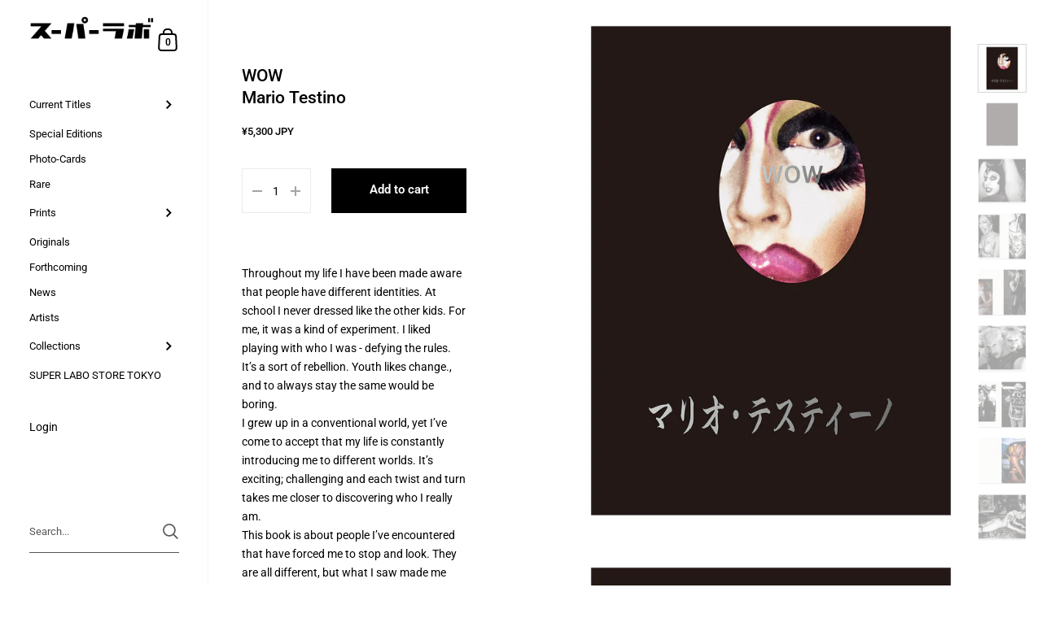

--- FILE ---
content_type: text/html; charset=utf-8
request_url: https://superlabo.com/products/wow-mariotestino
body_size: 24698
content:
<!doctype html>
<html class="no-js" lang="en">
<head>

	<meta charset="utf-8">
  <meta http-equiv="X-UA-Compatible" content="IE=edge,chrome=1">
  <meta name="viewport" content="width=device-width, initial-scale=1.0, height=device-height, minimum-scale=1.0, maximum-scale=1.0">

	
		<link rel="shortcut icon" href="//superlabo.com/cdn/shop/files/splb_favi_32x32.gif?v=1635241336" type="image/png" />
	
<title>WOW Mario Testino &ndash; SUPER LABO
</title>

	
		<meta name="description" content="Throughout my life I have been made aware that people have different identities. At school I never dressed like the other kids. For me, it was a kind of experiment. I liked playing with who I was - defying the rules. It’s a sort of rebellion. Youth likes change., and to always stay the same would be boring.I grew up in">
	

	



  <meta property="og:type" content="product">
  <meta property="og:title" content="WOWMario Testino">

  
    <meta property="og:image" content="http://superlabo.com/cdn/shop/products/WOW_Cover1_web_047cda65-c4cd-4f9d-a281-21d72c1bde38_1024x.jpg?v=1626847342">
    <meta property="og:image:secure_url" content="https://superlabo.com/cdn/shop/products/WOW_Cover1_web_047cda65-c4cd-4f9d-a281-21d72c1bde38_1024x.jpg?v=1626847342">
    <meta property="og:image:width" content="1024">
    <meta property="og:image:height" content="1024">
  
    <meta property="og:image" content="http://superlabo.com/cdn/shop/products/WOW_Cover2_web_1024x.jpg?v=1626847342">
    <meta property="og:image:secure_url" content="https://superlabo.com/cdn/shop/products/WOW_Cover2_web_1024x.jpg?v=1626847342">
    <meta property="og:image:width" content="1024">
    <meta property="og:image:height" content="1024">
  
    <meta property="og:image" content="http://superlabo.com/cdn/shop/products/WOW_1_web_1024x.jpg?v=1626847342">
    <meta property="og:image:secure_url" content="https://superlabo.com/cdn/shop/products/WOW_1_web_1024x.jpg?v=1626847342">
    <meta property="og:image:width" content="1024">
    <meta property="og:image:height" content="1024">
  

  <meta property="product:price:amount" content="5,300">
  <meta property="product:price:currency" content="JPY">
  <meta property="product:availability" content="in stock">




  <meta property="og:description" content="Throughout my life I have been made aware that people have different identities. At school I never dressed like the other kids. For me, it was a kind of experiment. I liked playing with who I was - defying the rules. It’s a sort of rebellion. Youth likes change., and to always stay the same would be boring.I grew up in">


<meta property="og:url" content="https://superlabo.com/products/wow-mariotestino">
<meta property="og:site_name" content="SUPER LABO">



<meta name="twitter:card" content="summary">


  <meta name="twitter:title" content="WOW&lt;br&gt;Mario Testino">
  <meta name="twitter:description" content="Throughout my life I have been made aware that people have different identities. At school I never dressed like the other kids. For me, it was a kind of experiment. I liked playing with who I was - defying the rules. It’s a sort of rebellion. Youth likes change., and to always stay the same would be boring.I grew up in a conventional world, yet I’ve come to accept that my life is constantly introducing me to different worlds. It’s exciting; challenging and each twist and turn takes me closer to discovering who I really am.This book is about people I’ve encountered that have forced me to stop and look. They are all different, but what I saw made me want to celebrate their unique individuality. Each photograph represents a door into a new world I was previously unaware of.I’d">
  <meta name="twitter:image" content="https://superlabo.com/cdn/shop/products/WOW_Cover1_web_047cda65-c4cd-4f9d-a281-21d72c1bde38_600x600_crop_center.jpg?v=1626847342">

  
  <script type="application/ld+json">
  {
    "@context": "http://schema.org",
    "@type": "Product",
    "offers": [{
          "@type": "Offer",
          "name": "Default Title",
          "availability":"https://schema.org/InStock",
          "price": 5300.0,
          "priceCurrency": "JPY",
          "priceValidUntil": "2026-01-26","url": "/products/wow-mariotestino/products/wow-mariotestino?variant=40296525824153"
        }
],
      "mpn": "978-4-908512-95-7",
      "productId": "978-4-908512-95-7",
    "brand": {
      "name": "SUPER LABO"
    },
    "name": "WOW\u003cbr\u003eMario Testino",
    "description": "\nThroughout my life I have been made aware that people have different identities. At school I never dressed like the other kids. For me, it was a kind of experiment. I liked playing with who I was - defying the rules. It’s a sort of rebellion. Youth likes change., and to always stay the same would be boring.I grew up in a conventional world, yet I’ve come to accept that my life is constantly introducing me to different worlds. It’s exciting; challenging and each twist and turn takes me closer to discovering who I really am.This book is about people I’ve encountered that have forced me to stop and look. They are all different, but what I saw made me want to celebrate their unique individuality. Each photograph represents a door into a new world I was previously unaware of.I’d like to thank everyone within these pages for their self-expression. There is no end to the variety of life, and it is that which keeps me taking photographs. Our imaginations have no limits. They can take us literally anywhere. And back again. Let’s keep imagining.\nw21.3 x h29.4 cm66 Pages53 Images(color)Soft cover(hand-sewn)Full color OffsetLimited edition of 1000Published in 2020ISBN 978-4-908512-95-7\n \nこれまでの人生で、私は人には多様なアイデンティティが備わっていることを学んできた。学校では、私は他の子どもたちと同じような服を着ることがなかった。私にとって、それは一種の実験だった。ルールに逆らい、“自分とは何者なのか”をめぐって遊ぶのが好きだった。一種の反逆である。若者は変化を好む。ずっと同じでいることは退屈だろう。私は伝統を重んずる環境で育ったが、それでも、人生が私を異なる世界と次々に出会わせてくれるのを受け入れるようになった。これはわくわくするし、やりがいがある。曲がり角をひとつ曲がるたび、ほんとうの自分の発見に向かって近づくのだ。本書は、私と出会い、私の足を止め、目を引いた人々を捉えた写真集である。彼らはきわめて多様だが、見れば彼らのユニークな個性を称賛したいと思わずにはいられなかった。一点一点の写真は、私がそれまで知らなかった新しい世界への扉そのものである。本書のページに収められたすべての人々の自己表現に感謝を捧げたい。人生の多様さには限りがなく、まさにそのことが、私が写真を撮り続ける動機になっている。われわれの想像力は無限である。想像力によって、われわれは文字通りどこへでも行くことができ、帰っても来られる。さあ、想像力を羽ばたかせ続けようではないか。\nw21.3 x h29.4 cm66 ページ53 イメージ(カラー)並製本(手綴じ)カラーオフセット印刷限定1000部Published in 2020ISBN 978-4-908512-95-7",
    "category": "Book",
    "url": "/products/wow-mariotestino/products/wow-mariotestino",
    "sku": "",
    "image": {
      "@type": "ImageObject",
      "url": "https://superlabo.com/cdn/shop/products/WOW_Cover1_web_047cda65-c4cd-4f9d-a281-21d72c1bde38_1024x.jpg?v=1626847342",
      "image": "https://superlabo.com/cdn/shop/products/WOW_Cover1_web_047cda65-c4cd-4f9d-a281-21d72c1bde38_1024x.jpg?v=1626847342",
      "name": "WOW\u003cbr\u003eMario Testino",
      "width": "1024",
      "height": "1024"
    }
  }
  </script>



  <script type="application/ld+json">
  {
    "@context": "http://schema.org",
    "@type": "BreadcrumbList",
  "itemListElement": [{
      "@type": "ListItem",
      "position": 1,
      "name": "Translation missing: en.general.breadcrumb.home",
      "item": "https://superlabo.com"
    },{
          "@type": "ListItem",
          "position": 2,
          "name": "WOW\u003cbr\u003eMario Testino",
          "item": "https://superlabo.com/products/wow-mariotestino"
        }]
  }
  </script>



  <script type="application/ld+json">
  {
    "@context": "http://schema.org",
    "@type" : "Organization",
  "name" : "SUPER LABO",
  "url" : "https://superlabo.com",
  "potentialAction": {
    "@type": "SearchAction",
    "target": "/search?q={search_term}",
    "query-input": "required name=search_term"
  }
  }
  </script>


  <link rel="canonical" href="https://superlabo.com/products/wow-mariotestino">
  
  <script type="text/javascript">
    2===performance.navigation.type&&location.reload(!0);
  </script>

  <link rel="preload" as="style" href="//superlabo.com/cdn/shop/t/3/assets/theme.css?v=34030372065656544851644401449">
  <link rel="preload" as="script" href="//superlabo.com/cdn/shop/t/3/assets/theme.min.js?v=17081277446362341021620451169">

  <link rel="preconnect" href="https://cdn.shopify.com">
  <link rel="preconnect" href="https://fonts.shopifycdn.com">
  <link rel="dns-prefetch" href="https://productreviews.shopifycdn.com">

  <link rel="preload" href="//superlabo.com/cdn/fonts/roboto/roboto_n5.250d51708d76acbac296b0e21ede8f81de4e37aa.woff2" as="font" type="font/woff2" crossorigin><link rel="preload" href="//superlabo.com/cdn/fonts/roboto/roboto_n4.2019d890f07b1852f56ce63ba45b2db45d852cba.woff2" as="font" type="font/woff2" crossorigin><style type="text/css">@font-face {
  font-family: Roboto;
  font-weight: 500;
  font-style: normal;
  font-display: swap;
  src: url("//superlabo.com/cdn/fonts/roboto/roboto_n5.250d51708d76acbac296b0e21ede8f81de4e37aa.woff2") format("woff2"),
       url("//superlabo.com/cdn/fonts/roboto/roboto_n5.535e8c56f4cbbdea416167af50ab0ff1360a3949.woff") format("woff");
}


  @font-face {
  font-family: Roboto;
  font-weight: 400;
  font-style: normal;
  font-display: swap;
  src: url("//superlabo.com/cdn/fonts/roboto/roboto_n4.2019d890f07b1852f56ce63ba45b2db45d852cba.woff2") format("woff2"),
       url("//superlabo.com/cdn/fonts/roboto/roboto_n4.238690e0007583582327135619c5f7971652fa9d.woff") format("woff");
}

@font-face {
  font-family: Roboto;
  font-weight: 500;
  font-style: normal;
  font-display: swap;
  src: url("//superlabo.com/cdn/fonts/roboto/roboto_n5.250d51708d76acbac296b0e21ede8f81de4e37aa.woff2") format("woff2"),
       url("//superlabo.com/cdn/fonts/roboto/roboto_n5.535e8c56f4cbbdea416167af50ab0ff1360a3949.woff") format("woff");
}

@font-face {
  font-family: Roboto;
  font-weight: 600;
  font-style: normal;
  font-display: swap;
  src: url("//superlabo.com/cdn/fonts/roboto/roboto_n6.3d305d5382545b48404c304160aadee38c90ef9d.woff2") format("woff2"),
       url("//superlabo.com/cdn/fonts/roboto/roboto_n6.bb37be020157f87e181e5489d5e9137ad60c47a2.woff") format("woff");
}

@font-face {
  font-family: Roboto;
  font-weight: 700;
  font-style: normal;
  font-display: swap;
  src: url("//superlabo.com/cdn/fonts/roboto/roboto_n7.f38007a10afbbde8976c4056bfe890710d51dec2.woff2") format("woff2"),
       url("//superlabo.com/cdn/fonts/roboto/roboto_n7.94bfdd3e80c7be00e128703d245c207769d763f9.woff") format("woff");
}

@font-face {
  font-family: Roboto;
  font-weight: 400;
  font-style: italic;
  font-display: swap;
  src: url("//superlabo.com/cdn/fonts/roboto/roboto_i4.57ce898ccda22ee84f49e6b57ae302250655e2d4.woff2") format("woff2"),
       url("//superlabo.com/cdn/fonts/roboto/roboto_i4.b21f3bd061cbcb83b824ae8c7671a82587b264bf.woff") format("woff");
}

@font-face {
  font-family: Roboto;
  font-weight: 700;
  font-style: italic;
  font-display: swap;
  src: url("//superlabo.com/cdn/fonts/roboto/roboto_i7.7ccaf9410746f2c53340607c42c43f90a9005937.woff2") format("woff2"),
       url("//superlabo.com/cdn/fonts/roboto/roboto_i7.49ec21cdd7148292bffea74c62c0df6e93551516.woff") format("woff");
}

:root {

    /* Color variables - SIDEBAR */

    --color-sidebar-bg: 255, 255, 255;
    --color-sidebar-bg-darken: 245, 245, 245;
    --color-sidebar-bg-darken-alt: 245, 245, 245;
    --color-sidebar-bg-lighten: 255, 255, 255;
    --color-sidebar-bg-lighten-alt: 255, 255, 255;

    --color-sidebar-txt: 0, 0, 0;
    --color-sidebar-txt-foreground: 255, 255, 255;
    --color-sidebar-txt-lighten-alt: 168, 168, 168;

    --color-sidebar-accent: 255, 114, 0;
    --color-sidebar-accent-foreground: 255, 255, 255;

    /* Color variables - BODY */

    --color-body-bg: 255, 255, 255;
    --color-body-bg-darken: 245, 245, 245;
    --color-body-bg-darken-alt: 235, 235, 235;

    --color-body-txt: 0, 0, 0;
    --color-body-txt-lighten: 168, 168, 168;
    --color-body-txt-foreground: 255, 255, 255;

    --color-body-accent: 255, 0, 0;
    --color-body-accent-foreground: 255, 255, 255;

    /* Color variables - FOOTER */

    --color-footer-bg: 183, 183, 183;
    --color-footer-bg-lighten: 193, 193, 193;
    --color-footer-bg-lighten-alt: 203, 203, 203;
    --color-footer-txt: 0, 0, 0;
    --color-footer-accent: 144, 144, 144;

    /* Color variables - GRID */

    --color-grid-bg: 0, 0, 0;
    --color-grid-text: 255, 255, 255;

    /* Color variables - SPI */

    --color-body-text: #000000;
    --color-body: #ffffff;
    --color-bg: #ffffff;

    /* Font variables */

    --base-headings-size: 21;
    --base-headings-size-alt: 28;
    --base-body-size: 14;
    --base-body-size-alt: 16;

    --font-stack-headings: Roboto, sans-serif;
    --font-weight-headings: 500;
    --font-style-headings: normal;

    --font-stack-body: Roboto, sans-serif;
    --font-weight-body: 400;
    --font-style-body: normal;--font-weight-body-medium: 500;--font-weight-body-semibold: 600;

    --font-weight-body-bold: 700;

  }

</style>

  <link rel="stylesheet" href="//superlabo.com/cdn/shop/t/3/assets/theme.css?v=34030372065656544851644401449">

	<script>window.performance && window.performance.mark && window.performance.mark('shopify.content_for_header.start');</script><meta name="facebook-domain-verification" content="naqn0gicnw8v9l1uepf6qzny7t0qhn">
<meta name="facebook-domain-verification" content="6ve0ocvjl66yxgcc7wnyurqze7qpta">
<meta id="shopify-digital-wallet" name="shopify-digital-wallet" content="/43430117529/digital_wallets/dialog">
<meta name="shopify-checkout-api-token" content="2a1c5adeea41053da09b92fa5a2e2e19">
<meta id="in-context-paypal-metadata" data-shop-id="43430117529" data-venmo-supported="false" data-environment="production" data-locale="en_US" data-paypal-v4="true" data-currency="JPY">
<link rel="alternate" type="application/json+oembed" href="https://superlabo.com/products/wow-mariotestino.oembed">
<script async="async" src="/checkouts/internal/preloads.js?locale=en-JP"></script>
<link rel="preconnect" href="https://shop.app" crossorigin="anonymous">
<script async="async" src="https://shop.app/checkouts/internal/preloads.js?locale=en-JP&shop_id=43430117529" crossorigin="anonymous"></script>
<script id="apple-pay-shop-capabilities" type="application/json">{"shopId":43430117529,"countryCode":"JP","currencyCode":"JPY","merchantCapabilities":["supports3DS"],"merchantId":"gid:\/\/shopify\/Shop\/43430117529","merchantName":"SUPER LABO","requiredBillingContactFields":["postalAddress","email","phone"],"requiredShippingContactFields":["postalAddress","email","phone"],"shippingType":"shipping","supportedNetworks":["visa","masterCard","amex","jcb","discover"],"total":{"type":"pending","label":"SUPER LABO","amount":"1.00"},"shopifyPaymentsEnabled":true,"supportsSubscriptions":true}</script>
<script id="shopify-features" type="application/json">{"accessToken":"2a1c5adeea41053da09b92fa5a2e2e19","betas":["rich-media-storefront-analytics"],"domain":"superlabo.com","predictiveSearch":true,"shopId":43430117529,"locale":"en"}</script>
<script>var Shopify = Shopify || {};
Shopify.shop = "superlabo.myshopify.com";
Shopify.locale = "en";
Shopify.currency = {"active":"JPY","rate":"1.0"};
Shopify.country = "JP";
Shopify.theme = {"name":"Kingdom","id":121772081305,"schema_name":"Kingdom","schema_version":"3.7.5","theme_store_id":725,"role":"main"};
Shopify.theme.handle = "null";
Shopify.theme.style = {"id":null,"handle":null};
Shopify.cdnHost = "superlabo.com/cdn";
Shopify.routes = Shopify.routes || {};
Shopify.routes.root = "/";</script>
<script type="module">!function(o){(o.Shopify=o.Shopify||{}).modules=!0}(window);</script>
<script>!function(o){function n(){var o=[];function n(){o.push(Array.prototype.slice.apply(arguments))}return n.q=o,n}var t=o.Shopify=o.Shopify||{};t.loadFeatures=n(),t.autoloadFeatures=n()}(window);</script>
<script>
  window.ShopifyPay = window.ShopifyPay || {};
  window.ShopifyPay.apiHost = "shop.app\/pay";
  window.ShopifyPay.redirectState = null;
</script>
<script id="shop-js-analytics" type="application/json">{"pageType":"product"}</script>
<script defer="defer" async type="module" src="//superlabo.com/cdn/shopifycloud/shop-js/modules/v2/client.init-shop-cart-sync_IZsNAliE.en.esm.js"></script>
<script defer="defer" async type="module" src="//superlabo.com/cdn/shopifycloud/shop-js/modules/v2/chunk.common_0OUaOowp.esm.js"></script>
<script type="module">
  await import("//superlabo.com/cdn/shopifycloud/shop-js/modules/v2/client.init-shop-cart-sync_IZsNAliE.en.esm.js");
await import("//superlabo.com/cdn/shopifycloud/shop-js/modules/v2/chunk.common_0OUaOowp.esm.js");

  window.Shopify.SignInWithShop?.initShopCartSync?.({"fedCMEnabled":true,"windoidEnabled":true});

</script>
<script>
  window.Shopify = window.Shopify || {};
  if (!window.Shopify.featureAssets) window.Shopify.featureAssets = {};
  window.Shopify.featureAssets['shop-js'] = {"shop-cart-sync":["modules/v2/client.shop-cart-sync_DLOhI_0X.en.esm.js","modules/v2/chunk.common_0OUaOowp.esm.js"],"init-fed-cm":["modules/v2/client.init-fed-cm_C6YtU0w6.en.esm.js","modules/v2/chunk.common_0OUaOowp.esm.js"],"shop-button":["modules/v2/client.shop-button_BCMx7GTG.en.esm.js","modules/v2/chunk.common_0OUaOowp.esm.js"],"shop-cash-offers":["modules/v2/client.shop-cash-offers_BT26qb5j.en.esm.js","modules/v2/chunk.common_0OUaOowp.esm.js","modules/v2/chunk.modal_CGo_dVj3.esm.js"],"init-windoid":["modules/v2/client.init-windoid_B9PkRMql.en.esm.js","modules/v2/chunk.common_0OUaOowp.esm.js"],"init-shop-email-lookup-coordinator":["modules/v2/client.init-shop-email-lookup-coordinator_DZkqjsbU.en.esm.js","modules/v2/chunk.common_0OUaOowp.esm.js"],"shop-toast-manager":["modules/v2/client.shop-toast-manager_Di2EnuM7.en.esm.js","modules/v2/chunk.common_0OUaOowp.esm.js"],"shop-login-button":["modules/v2/client.shop-login-button_BtqW_SIO.en.esm.js","modules/v2/chunk.common_0OUaOowp.esm.js","modules/v2/chunk.modal_CGo_dVj3.esm.js"],"avatar":["modules/v2/client.avatar_BTnouDA3.en.esm.js"],"pay-button":["modules/v2/client.pay-button_CWa-C9R1.en.esm.js","modules/v2/chunk.common_0OUaOowp.esm.js"],"init-shop-cart-sync":["modules/v2/client.init-shop-cart-sync_IZsNAliE.en.esm.js","modules/v2/chunk.common_0OUaOowp.esm.js"],"init-customer-accounts":["modules/v2/client.init-customer-accounts_DenGwJTU.en.esm.js","modules/v2/client.shop-login-button_BtqW_SIO.en.esm.js","modules/v2/chunk.common_0OUaOowp.esm.js","modules/v2/chunk.modal_CGo_dVj3.esm.js"],"init-shop-for-new-customer-accounts":["modules/v2/client.init-shop-for-new-customer-accounts_JdHXxpS9.en.esm.js","modules/v2/client.shop-login-button_BtqW_SIO.en.esm.js","modules/v2/chunk.common_0OUaOowp.esm.js","modules/v2/chunk.modal_CGo_dVj3.esm.js"],"init-customer-accounts-sign-up":["modules/v2/client.init-customer-accounts-sign-up_D6__K_p8.en.esm.js","modules/v2/client.shop-login-button_BtqW_SIO.en.esm.js","modules/v2/chunk.common_0OUaOowp.esm.js","modules/v2/chunk.modal_CGo_dVj3.esm.js"],"checkout-modal":["modules/v2/client.checkout-modal_C_ZQDY6s.en.esm.js","modules/v2/chunk.common_0OUaOowp.esm.js","modules/v2/chunk.modal_CGo_dVj3.esm.js"],"shop-follow-button":["modules/v2/client.shop-follow-button_XetIsj8l.en.esm.js","modules/v2/chunk.common_0OUaOowp.esm.js","modules/v2/chunk.modal_CGo_dVj3.esm.js"],"lead-capture":["modules/v2/client.lead-capture_DvA72MRN.en.esm.js","modules/v2/chunk.common_0OUaOowp.esm.js","modules/v2/chunk.modal_CGo_dVj3.esm.js"],"shop-login":["modules/v2/client.shop-login_ClXNxyh6.en.esm.js","modules/v2/chunk.common_0OUaOowp.esm.js","modules/v2/chunk.modal_CGo_dVj3.esm.js"],"payment-terms":["modules/v2/client.payment-terms_CNlwjfZz.en.esm.js","modules/v2/chunk.common_0OUaOowp.esm.js","modules/v2/chunk.modal_CGo_dVj3.esm.js"]};
</script>
<script id="__st">var __st={"a":43430117529,"offset":32400,"reqid":"585133b4-de58-4b99-8787-31daa1cd5329-1768557825","pageurl":"superlabo.com\/products\/wow-mariotestino","u":"0bfde60bc5c6","p":"product","rtyp":"product","rid":6830591443097};</script>
<script>window.ShopifyPaypalV4VisibilityTracking = true;</script>
<script id="captcha-bootstrap">!function(){'use strict';const t='contact',e='account',n='new_comment',o=[[t,t],['blogs',n],['comments',n],[t,'customer']],c=[[e,'customer_login'],[e,'guest_login'],[e,'recover_customer_password'],[e,'create_customer']],r=t=>t.map((([t,e])=>`form[action*='/${t}']:not([data-nocaptcha='true']) input[name='form_type'][value='${e}']`)).join(','),a=t=>()=>t?[...document.querySelectorAll(t)].map((t=>t.form)):[];function s(){const t=[...o],e=r(t);return a(e)}const i='password',u='form_key',d=['recaptcha-v3-token','g-recaptcha-response','h-captcha-response',i],f=()=>{try{return window.sessionStorage}catch{return}},m='__shopify_v',_=t=>t.elements[u];function p(t,e,n=!1){try{const o=window.sessionStorage,c=JSON.parse(o.getItem(e)),{data:r}=function(t){const{data:e,action:n}=t;return t[m]||n?{data:e,action:n}:{data:t,action:n}}(c);for(const[e,n]of Object.entries(r))t.elements[e]&&(t.elements[e].value=n);n&&o.removeItem(e)}catch(o){console.error('form repopulation failed',{error:o})}}const l='form_type',E='cptcha';function T(t){t.dataset[E]=!0}const w=window,h=w.document,L='Shopify',v='ce_forms',y='captcha';let A=!1;((t,e)=>{const n=(g='f06e6c50-85a8-45c8-87d0-21a2b65856fe',I='https://cdn.shopify.com/shopifycloud/storefront-forms-hcaptcha/ce_storefront_forms_captcha_hcaptcha.v1.5.2.iife.js',D={infoText:'Protected by hCaptcha',privacyText:'Privacy',termsText:'Terms'},(t,e,n)=>{const o=w[L][v],c=o.bindForm;if(c)return c(t,g,e,D).then(n);var r;o.q.push([[t,g,e,D],n]),r=I,A||(h.body.append(Object.assign(h.createElement('script'),{id:'captcha-provider',async:!0,src:r})),A=!0)});var g,I,D;w[L]=w[L]||{},w[L][v]=w[L][v]||{},w[L][v].q=[],w[L][y]=w[L][y]||{},w[L][y].protect=function(t,e){n(t,void 0,e),T(t)},Object.freeze(w[L][y]),function(t,e,n,w,h,L){const[v,y,A,g]=function(t,e,n){const i=e?o:[],u=t?c:[],d=[...i,...u],f=r(d),m=r(i),_=r(d.filter((([t,e])=>n.includes(e))));return[a(f),a(m),a(_),s()]}(w,h,L),I=t=>{const e=t.target;return e instanceof HTMLFormElement?e:e&&e.form},D=t=>v().includes(t);t.addEventListener('submit',(t=>{const e=I(t);if(!e)return;const n=D(e)&&!e.dataset.hcaptchaBound&&!e.dataset.recaptchaBound,o=_(e),c=g().includes(e)&&(!o||!o.value);(n||c)&&t.preventDefault(),c&&!n&&(function(t){try{if(!f())return;!function(t){const e=f();if(!e)return;const n=_(t);if(!n)return;const o=n.value;o&&e.removeItem(o)}(t);const e=Array.from(Array(32),(()=>Math.random().toString(36)[2])).join('');!function(t,e){_(t)||t.append(Object.assign(document.createElement('input'),{type:'hidden',name:u})),t.elements[u].value=e}(t,e),function(t,e){const n=f();if(!n)return;const o=[...t.querySelectorAll(`input[type='${i}']`)].map((({name:t})=>t)),c=[...d,...o],r={};for(const[a,s]of new FormData(t).entries())c.includes(a)||(r[a]=s);n.setItem(e,JSON.stringify({[m]:1,action:t.action,data:r}))}(t,e)}catch(e){console.error('failed to persist form',e)}}(e),e.submit())}));const S=(t,e)=>{t&&!t.dataset[E]&&(n(t,e.some((e=>e===t))),T(t))};for(const o of['focusin','change'])t.addEventListener(o,(t=>{const e=I(t);D(e)&&S(e,y())}));const B=e.get('form_key'),M=e.get(l),P=B&&M;t.addEventListener('DOMContentLoaded',(()=>{const t=y();if(P)for(const e of t)e.elements[l].value===M&&p(e,B);[...new Set([...A(),...v().filter((t=>'true'===t.dataset.shopifyCaptcha))])].forEach((e=>S(e,t)))}))}(h,new URLSearchParams(w.location.search),n,t,e,['guest_login'])})(!0,!0)}();</script>
<script integrity="sha256-4kQ18oKyAcykRKYeNunJcIwy7WH5gtpwJnB7kiuLZ1E=" data-source-attribution="shopify.loadfeatures" defer="defer" src="//superlabo.com/cdn/shopifycloud/storefront/assets/storefront/load_feature-a0a9edcb.js" crossorigin="anonymous"></script>
<script crossorigin="anonymous" defer="defer" src="//superlabo.com/cdn/shopifycloud/storefront/assets/shopify_pay/storefront-65b4c6d7.js?v=20250812"></script>
<script data-source-attribution="shopify.dynamic_checkout.dynamic.init">var Shopify=Shopify||{};Shopify.PaymentButton=Shopify.PaymentButton||{isStorefrontPortableWallets:!0,init:function(){window.Shopify.PaymentButton.init=function(){};var t=document.createElement("script");t.src="https://superlabo.com/cdn/shopifycloud/portable-wallets/latest/portable-wallets.en.js",t.type="module",document.head.appendChild(t)}};
</script>
<script data-source-attribution="shopify.dynamic_checkout.buyer_consent">
  function portableWalletsHideBuyerConsent(e){var t=document.getElementById("shopify-buyer-consent"),n=document.getElementById("shopify-subscription-policy-button");t&&n&&(t.classList.add("hidden"),t.setAttribute("aria-hidden","true"),n.removeEventListener("click",e))}function portableWalletsShowBuyerConsent(e){var t=document.getElementById("shopify-buyer-consent"),n=document.getElementById("shopify-subscription-policy-button");t&&n&&(t.classList.remove("hidden"),t.removeAttribute("aria-hidden"),n.addEventListener("click",e))}window.Shopify?.PaymentButton&&(window.Shopify.PaymentButton.hideBuyerConsent=portableWalletsHideBuyerConsent,window.Shopify.PaymentButton.showBuyerConsent=portableWalletsShowBuyerConsent);
</script>
<script data-source-attribution="shopify.dynamic_checkout.cart.bootstrap">document.addEventListener("DOMContentLoaded",(function(){function t(){return document.querySelector("shopify-accelerated-checkout-cart, shopify-accelerated-checkout")}if(t())Shopify.PaymentButton.init();else{new MutationObserver((function(e,n){t()&&(Shopify.PaymentButton.init(),n.disconnect())})).observe(document.body,{childList:!0,subtree:!0})}}));
</script>
<link id="shopify-accelerated-checkout-styles" rel="stylesheet" media="screen" href="https://superlabo.com/cdn/shopifycloud/portable-wallets/latest/accelerated-checkout-backwards-compat.css" crossorigin="anonymous">
<style id="shopify-accelerated-checkout-cart">
        #shopify-buyer-consent {
  margin-top: 1em;
  display: inline-block;
  width: 100%;
}

#shopify-buyer-consent.hidden {
  display: none;
}

#shopify-subscription-policy-button {
  background: none;
  border: none;
  padding: 0;
  text-decoration: underline;
  font-size: inherit;
  cursor: pointer;
}

#shopify-subscription-policy-button::before {
  box-shadow: none;
}

      </style>

<script>window.performance && window.performance.mark && window.performance.mark('shopify.content_for_header.end');</script>
	
  
  
  <link rel="stylesheet" href="//superlabo.com/cdn/shop/t/3/assets/lightbox.css?v=67793853109246141581630477975">
  <script src="//ajax.googleapis.com/ajax/libs/jquery/1.11.1/jquery.min.js"></script>
  <script src="//superlabo.com/cdn/shop/t/3/assets/lightbox.js?v=167578597124568526631630476637"></script>

<link href="https://monorail-edge.shopifysvc.com" rel="dns-prefetch">
<script>(function(){if ("sendBeacon" in navigator && "performance" in window) {try {var session_token_from_headers = performance.getEntriesByType('navigation')[0].serverTiming.find(x => x.name == '_s').description;} catch {var session_token_from_headers = undefined;}var session_cookie_matches = document.cookie.match(/_shopify_s=([^;]*)/);var session_token_from_cookie = session_cookie_matches && session_cookie_matches.length === 2 ? session_cookie_matches[1] : "";var session_token = session_token_from_headers || session_token_from_cookie || "";function handle_abandonment_event(e) {var entries = performance.getEntries().filter(function(entry) {return /monorail-edge.shopifysvc.com/.test(entry.name);});if (!window.abandonment_tracked && entries.length === 0) {window.abandonment_tracked = true;var currentMs = Date.now();var navigation_start = performance.timing.navigationStart;var payload = {shop_id: 43430117529,url: window.location.href,navigation_start,duration: currentMs - navigation_start,session_token,page_type: "product"};window.navigator.sendBeacon("https://monorail-edge.shopifysvc.com/v1/produce", JSON.stringify({schema_id: "online_store_buyer_site_abandonment/1.1",payload: payload,metadata: {event_created_at_ms: currentMs,event_sent_at_ms: currentMs}}));}}window.addEventListener('pagehide', handle_abandonment_event);}}());</script>
<script id="web-pixels-manager-setup">(function e(e,d,r,n,o){if(void 0===o&&(o={}),!Boolean(null===(a=null===(i=window.Shopify)||void 0===i?void 0:i.analytics)||void 0===a?void 0:a.replayQueue)){var i,a;window.Shopify=window.Shopify||{};var t=window.Shopify;t.analytics=t.analytics||{};var s=t.analytics;s.replayQueue=[],s.publish=function(e,d,r){return s.replayQueue.push([e,d,r]),!0};try{self.performance.mark("wpm:start")}catch(e){}var l=function(){var e={modern:/Edge?\/(1{2}[4-9]|1[2-9]\d|[2-9]\d{2}|\d{4,})\.\d+(\.\d+|)|Firefox\/(1{2}[4-9]|1[2-9]\d|[2-9]\d{2}|\d{4,})\.\d+(\.\d+|)|Chrom(ium|e)\/(9{2}|\d{3,})\.\d+(\.\d+|)|(Maci|X1{2}).+ Version\/(15\.\d+|(1[6-9]|[2-9]\d|\d{3,})\.\d+)([,.]\d+|)( \(\w+\)|)( Mobile\/\w+|) Safari\/|Chrome.+OPR\/(9{2}|\d{3,})\.\d+\.\d+|(CPU[ +]OS|iPhone[ +]OS|CPU[ +]iPhone|CPU IPhone OS|CPU iPad OS)[ +]+(15[._]\d+|(1[6-9]|[2-9]\d|\d{3,})[._]\d+)([._]\d+|)|Android:?[ /-](13[3-9]|1[4-9]\d|[2-9]\d{2}|\d{4,})(\.\d+|)(\.\d+|)|Android.+Firefox\/(13[5-9]|1[4-9]\d|[2-9]\d{2}|\d{4,})\.\d+(\.\d+|)|Android.+Chrom(ium|e)\/(13[3-9]|1[4-9]\d|[2-9]\d{2}|\d{4,})\.\d+(\.\d+|)|SamsungBrowser\/([2-9]\d|\d{3,})\.\d+/,legacy:/Edge?\/(1[6-9]|[2-9]\d|\d{3,})\.\d+(\.\d+|)|Firefox\/(5[4-9]|[6-9]\d|\d{3,})\.\d+(\.\d+|)|Chrom(ium|e)\/(5[1-9]|[6-9]\d|\d{3,})\.\d+(\.\d+|)([\d.]+$|.*Safari\/(?![\d.]+ Edge\/[\d.]+$))|(Maci|X1{2}).+ Version\/(10\.\d+|(1[1-9]|[2-9]\d|\d{3,})\.\d+)([,.]\d+|)( \(\w+\)|)( Mobile\/\w+|) Safari\/|Chrome.+OPR\/(3[89]|[4-9]\d|\d{3,})\.\d+\.\d+|(CPU[ +]OS|iPhone[ +]OS|CPU[ +]iPhone|CPU IPhone OS|CPU iPad OS)[ +]+(10[._]\d+|(1[1-9]|[2-9]\d|\d{3,})[._]\d+)([._]\d+|)|Android:?[ /-](13[3-9]|1[4-9]\d|[2-9]\d{2}|\d{4,})(\.\d+|)(\.\d+|)|Mobile Safari.+OPR\/([89]\d|\d{3,})\.\d+\.\d+|Android.+Firefox\/(13[5-9]|1[4-9]\d|[2-9]\d{2}|\d{4,})\.\d+(\.\d+|)|Android.+Chrom(ium|e)\/(13[3-9]|1[4-9]\d|[2-9]\d{2}|\d{4,})\.\d+(\.\d+|)|Android.+(UC? ?Browser|UCWEB|U3)[ /]?(15\.([5-9]|\d{2,})|(1[6-9]|[2-9]\d|\d{3,})\.\d+)\.\d+|SamsungBrowser\/(5\.\d+|([6-9]|\d{2,})\.\d+)|Android.+MQ{2}Browser\/(14(\.(9|\d{2,})|)|(1[5-9]|[2-9]\d|\d{3,})(\.\d+|))(\.\d+|)|K[Aa][Ii]OS\/(3\.\d+|([4-9]|\d{2,})\.\d+)(\.\d+|)/},d=e.modern,r=e.legacy,n=navigator.userAgent;return n.match(d)?"modern":n.match(r)?"legacy":"unknown"}(),u="modern"===l?"modern":"legacy",c=(null!=n?n:{modern:"",legacy:""})[u],f=function(e){return[e.baseUrl,"/wpm","/b",e.hashVersion,"modern"===e.buildTarget?"m":"l",".js"].join("")}({baseUrl:d,hashVersion:r,buildTarget:u}),m=function(e){var d=e.version,r=e.bundleTarget,n=e.surface,o=e.pageUrl,i=e.monorailEndpoint;return{emit:function(e){var a=e.status,t=e.errorMsg,s=(new Date).getTime(),l=JSON.stringify({metadata:{event_sent_at_ms:s},events:[{schema_id:"web_pixels_manager_load/3.1",payload:{version:d,bundle_target:r,page_url:o,status:a,surface:n,error_msg:t},metadata:{event_created_at_ms:s}}]});if(!i)return console&&console.warn&&console.warn("[Web Pixels Manager] No Monorail endpoint provided, skipping logging."),!1;try{return self.navigator.sendBeacon.bind(self.navigator)(i,l)}catch(e){}var u=new XMLHttpRequest;try{return u.open("POST",i,!0),u.setRequestHeader("Content-Type","text/plain"),u.send(l),!0}catch(e){return console&&console.warn&&console.warn("[Web Pixels Manager] Got an unhandled error while logging to Monorail."),!1}}}}({version:r,bundleTarget:l,surface:e.surface,pageUrl:self.location.href,monorailEndpoint:e.monorailEndpoint});try{o.browserTarget=l,function(e){var d=e.src,r=e.async,n=void 0===r||r,o=e.onload,i=e.onerror,a=e.sri,t=e.scriptDataAttributes,s=void 0===t?{}:t,l=document.createElement("script"),u=document.querySelector("head"),c=document.querySelector("body");if(l.async=n,l.src=d,a&&(l.integrity=a,l.crossOrigin="anonymous"),s)for(var f in s)if(Object.prototype.hasOwnProperty.call(s,f))try{l.dataset[f]=s[f]}catch(e){}if(o&&l.addEventListener("load",o),i&&l.addEventListener("error",i),u)u.appendChild(l);else{if(!c)throw new Error("Did not find a head or body element to append the script");c.appendChild(l)}}({src:f,async:!0,onload:function(){if(!function(){var e,d;return Boolean(null===(d=null===(e=window.Shopify)||void 0===e?void 0:e.analytics)||void 0===d?void 0:d.initialized)}()){var d=window.webPixelsManager.init(e)||void 0;if(d){var r=window.Shopify.analytics;r.replayQueue.forEach((function(e){var r=e[0],n=e[1],o=e[2];d.publishCustomEvent(r,n,o)})),r.replayQueue=[],r.publish=d.publishCustomEvent,r.visitor=d.visitor,r.initialized=!0}}},onerror:function(){return m.emit({status:"failed",errorMsg:"".concat(f," has failed to load")})},sri:function(e){var d=/^sha384-[A-Za-z0-9+/=]+$/;return"string"==typeof e&&d.test(e)}(c)?c:"",scriptDataAttributes:o}),m.emit({status:"loading"})}catch(e){m.emit({status:"failed",errorMsg:(null==e?void 0:e.message)||"Unknown error"})}}})({shopId: 43430117529,storefrontBaseUrl: "https://superlabo.com",extensionsBaseUrl: "https://extensions.shopifycdn.com/cdn/shopifycloud/web-pixels-manager",monorailEndpoint: "https://monorail-edge.shopifysvc.com/unstable/produce_batch",surface: "storefront-renderer",enabledBetaFlags: ["2dca8a86"],webPixelsConfigList: [{"id":"284754073","configuration":"{\"pixel_id\":\"410339853809758\",\"pixel_type\":\"facebook_pixel\",\"metaapp_system_user_token\":\"-\"}","eventPayloadVersion":"v1","runtimeContext":"OPEN","scriptVersion":"ca16bc87fe92b6042fbaa3acc2fbdaa6","type":"APP","apiClientId":2329312,"privacyPurposes":["ANALYTICS","MARKETING","SALE_OF_DATA"],"dataSharingAdjustments":{"protectedCustomerApprovalScopes":["read_customer_address","read_customer_email","read_customer_name","read_customer_personal_data","read_customer_phone"]}},{"id":"shopify-app-pixel","configuration":"{}","eventPayloadVersion":"v1","runtimeContext":"STRICT","scriptVersion":"0450","apiClientId":"shopify-pixel","type":"APP","privacyPurposes":["ANALYTICS","MARKETING"]},{"id":"shopify-custom-pixel","eventPayloadVersion":"v1","runtimeContext":"LAX","scriptVersion":"0450","apiClientId":"shopify-pixel","type":"CUSTOM","privacyPurposes":["ANALYTICS","MARKETING"]}],isMerchantRequest: false,initData: {"shop":{"name":"SUPER LABO","paymentSettings":{"currencyCode":"JPY"},"myshopifyDomain":"superlabo.myshopify.com","countryCode":"JP","storefrontUrl":"https:\/\/superlabo.com"},"customer":null,"cart":null,"checkout":null,"productVariants":[{"price":{"amount":5300.0,"currencyCode":"JPY"},"product":{"title":"WOW\u003cbr\u003eMario Testino","vendor":"SUPER LABO","id":"6830591443097","untranslatedTitle":"WOW\u003cbr\u003eMario Testino","url":"\/products\/wow-mariotestino","type":"Book"},"id":"40296525824153","image":{"src":"\/\/superlabo.com\/cdn\/shop\/products\/WOW_Cover1_web_047cda65-c4cd-4f9d-a281-21d72c1bde38.jpg?v=1626847342"},"sku":"","title":"Default Title","untranslatedTitle":"Default Title"}],"purchasingCompany":null},},"https://superlabo.com/cdn","fcfee988w5aeb613cpc8e4bc33m6693e112",{"modern":"","legacy":""},{"shopId":"43430117529","storefrontBaseUrl":"https:\/\/superlabo.com","extensionBaseUrl":"https:\/\/extensions.shopifycdn.com\/cdn\/shopifycloud\/web-pixels-manager","surface":"storefront-renderer","enabledBetaFlags":"[\"2dca8a86\"]","isMerchantRequest":"false","hashVersion":"fcfee988w5aeb613cpc8e4bc33m6693e112","publish":"custom","events":"[[\"page_viewed\",{}],[\"product_viewed\",{\"productVariant\":{\"price\":{\"amount\":5300.0,\"currencyCode\":\"JPY\"},\"product\":{\"title\":\"WOW\u003cbr\u003eMario Testino\",\"vendor\":\"SUPER LABO\",\"id\":\"6830591443097\",\"untranslatedTitle\":\"WOW\u003cbr\u003eMario Testino\",\"url\":\"\/products\/wow-mariotestino\",\"type\":\"Book\"},\"id\":\"40296525824153\",\"image\":{\"src\":\"\/\/superlabo.com\/cdn\/shop\/products\/WOW_Cover1_web_047cda65-c4cd-4f9d-a281-21d72c1bde38.jpg?v=1626847342\"},\"sku\":\"\",\"title\":\"Default Title\",\"untranslatedTitle\":\"Default Title\"}}]]"});</script><script>
  window.ShopifyAnalytics = window.ShopifyAnalytics || {};
  window.ShopifyAnalytics.meta = window.ShopifyAnalytics.meta || {};
  window.ShopifyAnalytics.meta.currency = 'JPY';
  var meta = {"product":{"id":6830591443097,"gid":"gid:\/\/shopify\/Product\/6830591443097","vendor":"SUPER LABO","type":"Book","handle":"wow-mariotestino","variants":[{"id":40296525824153,"price":530000,"name":"WOW\u003cbr\u003eMario Testino","public_title":null,"sku":""}],"remote":false},"page":{"pageType":"product","resourceType":"product","resourceId":6830591443097,"requestId":"585133b4-de58-4b99-8787-31daa1cd5329-1768557825"}};
  for (var attr in meta) {
    window.ShopifyAnalytics.meta[attr] = meta[attr];
  }
</script>
<script class="analytics">
  (function () {
    var customDocumentWrite = function(content) {
      var jquery = null;

      if (window.jQuery) {
        jquery = window.jQuery;
      } else if (window.Checkout && window.Checkout.$) {
        jquery = window.Checkout.$;
      }

      if (jquery) {
        jquery('body').append(content);
      }
    };

    var hasLoggedConversion = function(token) {
      if (token) {
        return document.cookie.indexOf('loggedConversion=' + token) !== -1;
      }
      return false;
    }

    var setCookieIfConversion = function(token) {
      if (token) {
        var twoMonthsFromNow = new Date(Date.now());
        twoMonthsFromNow.setMonth(twoMonthsFromNow.getMonth() + 2);

        document.cookie = 'loggedConversion=' + token + '; expires=' + twoMonthsFromNow;
      }
    }

    var trekkie = window.ShopifyAnalytics.lib = window.trekkie = window.trekkie || [];
    if (trekkie.integrations) {
      return;
    }
    trekkie.methods = [
      'identify',
      'page',
      'ready',
      'track',
      'trackForm',
      'trackLink'
    ];
    trekkie.factory = function(method) {
      return function() {
        var args = Array.prototype.slice.call(arguments);
        args.unshift(method);
        trekkie.push(args);
        return trekkie;
      };
    };
    for (var i = 0; i < trekkie.methods.length; i++) {
      var key = trekkie.methods[i];
      trekkie[key] = trekkie.factory(key);
    }
    trekkie.load = function(config) {
      trekkie.config = config || {};
      trekkie.config.initialDocumentCookie = document.cookie;
      var first = document.getElementsByTagName('script')[0];
      var script = document.createElement('script');
      script.type = 'text/javascript';
      script.onerror = function(e) {
        var scriptFallback = document.createElement('script');
        scriptFallback.type = 'text/javascript';
        scriptFallback.onerror = function(error) {
                var Monorail = {
      produce: function produce(monorailDomain, schemaId, payload) {
        var currentMs = new Date().getTime();
        var event = {
          schema_id: schemaId,
          payload: payload,
          metadata: {
            event_created_at_ms: currentMs,
            event_sent_at_ms: currentMs
          }
        };
        return Monorail.sendRequest("https://" + monorailDomain + "/v1/produce", JSON.stringify(event));
      },
      sendRequest: function sendRequest(endpointUrl, payload) {
        // Try the sendBeacon API
        if (window && window.navigator && typeof window.navigator.sendBeacon === 'function' && typeof window.Blob === 'function' && !Monorail.isIos12()) {
          var blobData = new window.Blob([payload], {
            type: 'text/plain'
          });

          if (window.navigator.sendBeacon(endpointUrl, blobData)) {
            return true;
          } // sendBeacon was not successful

        } // XHR beacon

        var xhr = new XMLHttpRequest();

        try {
          xhr.open('POST', endpointUrl);
          xhr.setRequestHeader('Content-Type', 'text/plain');
          xhr.send(payload);
        } catch (e) {
          console.log(e);
        }

        return false;
      },
      isIos12: function isIos12() {
        return window.navigator.userAgent.lastIndexOf('iPhone; CPU iPhone OS 12_') !== -1 || window.navigator.userAgent.lastIndexOf('iPad; CPU OS 12_') !== -1;
      }
    };
    Monorail.produce('monorail-edge.shopifysvc.com',
      'trekkie_storefront_load_errors/1.1',
      {shop_id: 43430117529,
      theme_id: 121772081305,
      app_name: "storefront",
      context_url: window.location.href,
      source_url: "//superlabo.com/cdn/s/trekkie.storefront.cd680fe47e6c39ca5d5df5f0a32d569bc48c0f27.min.js"});

        };
        scriptFallback.async = true;
        scriptFallback.src = '//superlabo.com/cdn/s/trekkie.storefront.cd680fe47e6c39ca5d5df5f0a32d569bc48c0f27.min.js';
        first.parentNode.insertBefore(scriptFallback, first);
      };
      script.async = true;
      script.src = '//superlabo.com/cdn/s/trekkie.storefront.cd680fe47e6c39ca5d5df5f0a32d569bc48c0f27.min.js';
      first.parentNode.insertBefore(script, first);
    };
    trekkie.load(
      {"Trekkie":{"appName":"storefront","development":false,"defaultAttributes":{"shopId":43430117529,"isMerchantRequest":null,"themeId":121772081305,"themeCityHash":"7257111157806563632","contentLanguage":"en","currency":"JPY","eventMetadataId":"91d96945-4c18-4308-a259-67d141677cf6"},"isServerSideCookieWritingEnabled":true,"monorailRegion":"shop_domain","enabledBetaFlags":["65f19447"]},"Session Attribution":{},"S2S":{"facebookCapiEnabled":true,"source":"trekkie-storefront-renderer","apiClientId":580111}}
    );

    var loaded = false;
    trekkie.ready(function() {
      if (loaded) return;
      loaded = true;

      window.ShopifyAnalytics.lib = window.trekkie;

      var originalDocumentWrite = document.write;
      document.write = customDocumentWrite;
      try { window.ShopifyAnalytics.merchantGoogleAnalytics.call(this); } catch(error) {};
      document.write = originalDocumentWrite;

      window.ShopifyAnalytics.lib.page(null,{"pageType":"product","resourceType":"product","resourceId":6830591443097,"requestId":"585133b4-de58-4b99-8787-31daa1cd5329-1768557825","shopifyEmitted":true});

      var match = window.location.pathname.match(/checkouts\/(.+)\/(thank_you|post_purchase)/)
      var token = match? match[1]: undefined;
      if (!hasLoggedConversion(token)) {
        setCookieIfConversion(token);
        window.ShopifyAnalytics.lib.track("Viewed Product",{"currency":"JPY","variantId":40296525824153,"productId":6830591443097,"productGid":"gid:\/\/shopify\/Product\/6830591443097","name":"WOW\u003cbr\u003eMario Testino","price":"5300","sku":"","brand":"SUPER LABO","variant":null,"category":"Book","nonInteraction":true,"remote":false},undefined,undefined,{"shopifyEmitted":true});
      window.ShopifyAnalytics.lib.track("monorail:\/\/trekkie_storefront_viewed_product\/1.1",{"currency":"JPY","variantId":40296525824153,"productId":6830591443097,"productGid":"gid:\/\/shopify\/Product\/6830591443097","name":"WOW\u003cbr\u003eMario Testino","price":"5300","sku":"","brand":"SUPER LABO","variant":null,"category":"Book","nonInteraction":true,"remote":false,"referer":"https:\/\/superlabo.com\/products\/wow-mariotestino"});
      }
    });


        var eventsListenerScript = document.createElement('script');
        eventsListenerScript.async = true;
        eventsListenerScript.src = "//superlabo.com/cdn/shopifycloud/storefront/assets/shop_events_listener-3da45d37.js";
        document.getElementsByTagName('head')[0].appendChild(eventsListenerScript);

})();</script>
<script
  defer
  src="https://superlabo.com/cdn/shopifycloud/perf-kit/shopify-perf-kit-3.0.3.min.js"
  data-application="storefront-renderer"
  data-shop-id="43430117529"
  data-render-region="gcp-us-central1"
  data-page-type="product"
  data-theme-instance-id="121772081305"
  data-theme-name="Kingdom"
  data-theme-version="3.7.5"
  data-monorail-region="shop_domain"
  data-resource-timing-sampling-rate="10"
  data-shs="true"
  data-shs-beacon="true"
  data-shs-export-with-fetch="true"
  data-shs-logs-sample-rate="1"
  data-shs-beacon-endpoint="https://superlabo.com/api/collect"
></script>
</head>

<body id="wow-mario-testino" class=" template-product template-product no-touch clearfix">
	
	<div id="shopify-section-announcement-bar" class="shopify-section mount-announcement">

</div>

	<div id="shopify-section-sidebar" class="shopify-section mount-sidebar mount-overlay"><div class="sidebar">

	<div class="sidebar__container sidebar__responsive-container">

		<div class="sidebar__container-holder" style="flex: 1 0 auto;">

	    <header class="logo">

				
					<div>
				

					

						<a class="logo__image" href="/">
							<img src="//superlabo.com/cdn/shop/files/splb_logo_kana.png?v=1632411783" alt="SUPER LABO" style="max-width: 154px;" width="418" height="78" />
						</a>

					

				
					</div>
				

	    </header>
          


	    <div class="sidebar__menus  search-bottom-padding ">

		    <nav class="primary-menu">
					<ul class="sidebar__menu sidebar--primary">

	

</ul>
	    	</nav>

	    	<nav class="secondary-menu">

					<ul class="sidebar__menu sidebar--secondary">

	

		<li class=" has-submenu has-first-submenu "  aria-haspopup="true" >

			<a href="/" >
				<span style="flex: 1;"><span class="underline-animation">Current Titles</span></span>
				 

	<svg class="svg symbol symbol--arrow" xmlns="http://www.w3.org/2000/svg" width="24" height="24" fill="none"><path fill-rule="evenodd" d="M13.828 14.414l4-4L16.414 9l-4 4-4-4L7 10.414l5.414 5.414 1.414-1.414z" fill="#000"/></svg>

 
			</a>

			

				<div data-handle="current-titles" class="sidebar__submenu sidebar__submenu--first sidebar--secondary" aria-expanded="false">

					<div class="sidebar__container">

						<div class="sub-menu">

							<ul>

								

									<li class="" >

										<a href="/collections/super-labo" >
											<span style="flex: 1;"><span class="underline-animation">SUPER LABO</span></span>
											
										</a>

										

									</li>

								

									<li class="" >

										<a href="/collections/custom-collection" >
											<span style="flex: 1;"><span class="underline-animation">SUPER LABO ++</span></span>
											
										</a>

										

									</li>

								

									<li class="" >

										<a href="/collections/super-labo-gold" >
											<span style="flex: 1;"><span class="underline-animation">SUPER LABO＊GOLD</span></span>
											
										</a>

										

									</li>

								

							</ul>
		
						</div>

					</div>

				</div>

			

		</li>

	

		<li class="" >

			<a href="/collections/special-editions" >
				<span style="flex: 1;"><span class="underline-animation">Special Editions</span></span>
				
			</a>

			

		</li>

	

		<li class="" >

			<a href="/collections/photo-cards" >
				<span style="flex: 1;"><span class="underline-animation">Photo-Cards</span></span>
				
			</a>

			

		</li>

	

		<li class="" >

			<a href="/collections/rare" >
				<span style="flex: 1;"><span class="underline-animation">Rare</span></span>
				
			</a>

			

		</li>

	

		<li class=" has-submenu has-first-submenu "  aria-haspopup="true" >

			<a href="/collections/prints" >
				<span style="flex: 1;"><span class="underline-animation">Prints</span></span>
				 

	<svg class="svg symbol symbol--arrow" xmlns="http://www.w3.org/2000/svg" width="24" height="24" fill="none"><path fill-rule="evenodd" d="M13.828 14.414l4-4L16.414 9l-4 4-4-4L7 10.414l5.414 5.414 1.414-1.414z" fill="#000"/></svg>

 
			</a>

			

				<div data-handle="prints" class="sidebar__submenu sidebar__submenu--first sidebar--secondary" aria-expanded="false">

					<div class="sidebar__container">

						<div class="sub-menu">

							<ul>

								

									<li class="" >

										<a href="/collections/greg-hunt" >
											<span style="flex: 1;"><span class="underline-animation">Greg Hunt</span></span>
											
										</a>

										

									</li>

								

									<li class="" >

										<a href="/collections/bishin-jumonji" >
											<span style="flex: 1;"><span class="underline-animation">Bishin Jumonji (十文字美信)</span></span>
											
										</a>

										

									</li>

								

									<li class="" >

										<a href="/collections/diado-moriyama" >
											<span style="flex: 1;"><span class="underline-animation">Daido Moriyama (森山大道)</span></span>
											
										</a>

										

									</li>

								

									<li class="" >

										<a href="/collections/hajime-sawatari" >
											<span style="flex: 1;"><span class="underline-animation"> Hajime Sawatari (沢渡朔)</span></span>
											
										</a>

										

									</li>

								

									<li class="" >

										<a href="/collections/herbie-yamaguchi-%E3%83%8F%E3%83%BC%E3%83%93%E3%83%BC-%E5%B1%B1%E5%8F%A3" >
											<span style="flex: 1;"><span class="underline-animation">Herbie Yamaguchi (ハービー・山口)</span></span>
											
										</a>

										

									</li>

								

									<li class="" >

										<a href="/collections/chris-shaw" >
											<span style="flex: 1;"><span class="underline-animation">Chris Shaw</span></span>
											
										</a>

										

									</li>

								

							</ul>
		
						</div>

					</div>

				</div>

			

		</li>

	

		<li class="" >

			<a href="/collections/originals" >
				<span style="flex: 1;"><span class="underline-animation">Originals</span></span>
				
			</a>

			

		</li>

	

		<li class="" >

			<a href="/pages/forthcoming" >
				<span style="flex: 1;"><span class="underline-animation">Forthcoming</span></span>
				
			</a>

			

		</li>

	

		<li class="" >

			<a href="/pages/news" >
				<span style="flex: 1;"><span class="underline-animation">News</span></span>
				
			</a>

			

		</li>

	

		<li class="" >

			<a href="/pages/artists" >
				<span style="flex: 1;"><span class="underline-animation">Artists</span></span>
				
			</a>

			

		</li>

	

		<li class=" has-submenu has-first-submenu "  aria-haspopup="true" >

			<a href="/collections/all-titles" >
				<span style="flex: 1;"><span class="underline-animation">Collections</span></span>
				 

	<svg class="svg symbol symbol--arrow" xmlns="http://www.w3.org/2000/svg" width="24" height="24" fill="none"><path fill-rule="evenodd" d="M13.828 14.414l4-4L16.414 9l-4 4-4-4L7 10.414l5.414 5.414 1.414-1.414z" fill="#000"/></svg>

 
			</a>

			

				<div data-handle="collections" class="sidebar__submenu sidebar__submenu--first sidebar--secondary" aria-expanded="false">

					<div class="sidebar__container">

						<div class="sub-menu">

							<ul>

								

									<li class="" >

										<a href="/collections/signed-edition" >
											<span style="flex: 1;"><span class="underline-animation">Signed Edition</span></span>
											
										</a>

										

									</li>

								

									<li class="" >

										<a href="/collections/out-of-print" >
											<span style="flex: 1;"><span class="underline-animation">Out of print</span></span>
											
										</a>

										

									</li>

								

									<li class="" >

										<a href="/collections/all-titles" >
											<span style="flex: 1;"><span class="underline-animation">All titles</span></span>
											
										</a>

										

									</li>

								

							</ul>
		
						</div>

					</div>

				</div>

			

		</li>

	

		<li class="" >

			<a href="https://www.superlabostoretokyo.com" >
				<span style="flex: 1;"><span class="underline-animation">SUPER LABO STORE TOKYO</span></span>
				
			</a>

			

		</li>

	

</ul>

					
		    		<ul class="sidebar__menu accounts-menu">
		    			<li>
			    			
			    				<a href="/account/login"><span class="underline-animation">Login</span></a>
								
							</li>
                      
		    		</ul>
              
         

	    		

					<div class="localization-form-holder">
			      
			    </div>

	    	</nav>

				<span class="sidebar__menus-close hidden" aria-label="Close">
					

	<svg version="1.1" class="svg close" xmlns="//www.w3.org/2000/svg" xmlns:xlink="//www.w3.org  /1999/xlink" x="0px" y="0px" width="60px" height="60px" viewBox="0 0 60 60" enable-background="new 0 0 60 60" xml:space="preserve"><polygon points="38.936,23.561 36.814,21.439 30.562,27.691 24.311,21.439 22.189,23.561 28.441,29.812 22.189,36.064 24.311,38.186 30.562,31.934 36.814,38.186 38.936,36.064 32.684,29.812 "/></svg>


				</span>

				<span class="sidebar__menus-back hidden" aria-label="Back">
					

	<svg class="svg symbol symbol--arrow-left" style="transform: rotate(180deg);" xmlns="http://www.w3.org/2000/svg" viewBox="0 0 24 24"><path d="M18.4 6.6L17 8.1l3.2 3.2H.2v2h20L17 16.6l1.4 1.4 5.6-5.7z"/></svg>


				</span>

	    </div>

	    <div class="sidebar__responsive-handles">
          

				
				
					<span class="sidebar__search-handle">
						<span class="icon icon-search" aria-hidden="true">

	<svg class="svg symbol symbol--search" xmlns="http://www.w3.org/2000/svg" viewBox="0 0 24 24"><path d="M10.2 19.2a8.96 8.96 0 0 1-9-9 8.96 8.96 0 0 1 9-9 8.96 8.96 0 0 1 9 9 8.96 8.96 0 0 1-9 9zm0-16c-3.9 0-7 3.1-7 7s3.1 7 7 7 7-3.1 7-7c0-3.8-3.1-7-7-7z"/><path d="M15.65 17.11l1.414-1.414 5.657 5.657-1.414 1.414z"/></svg>

</span>
					</span>
				

				<a href="/cart" class="sidebar__cart-handle" aria-label="Shopping Cart" title="Shopping Cart">
					<span class="icon icon-cart" aria-hidden="true" style="height: 28px;">

	<svg class="svg symbol symbol--cart low-dpi" width="24" height="28" viewBox="0 0 24 28" fill="none" xmlns="http://www.w3.org/2000/svg"><path d="M7 7H4.85375C3.25513 7 1.93732 8.25356 1.85749 9.85019L1.15749 23.8502C1.07181 25.5637 2.43806 27 4.15375 27H19.8463C21.5619 27 22.9282 25.5637 22.8425 23.8502L22.1425 9.85019C22.0627 8.25356 20.7449 7 19.1463 7H17M7 7V5C7 2.79086 8.79086 1 11 1H13C15.2091 1 17 2.79086 17 5V7M7 7H17" stroke="black" stroke-width="2"/></svg><svg class="svg symbol symbol--cart high-dpi" width="24" height="28" viewBox="0 0 24 28" fill="none" xmlns="http://www.w3.org/2000/svg"><path d="M7.20513 7.11364H4.96283C3.37199 7.11364 2.05776 8.35543 1.96765 9.94371L1.17984 23.8301C1.08221 25.551 2.45138 27 4.17502 27H19.825C21.5486 27 22.9178 25.551 22.8202 23.8301L22.0324 9.94371C21.9422 8.35542 20.628 7.11364 19.0372 7.11364H16.7949M7.20513 7.11364V5C7.20513 2.79086 8.99599 1 11.2051 1H12.7949C15.004 1 16.7949 2.79086 16.7949 5V7.11364M7.20513 7.11364H16.7949" stroke="black" stroke-width="1.5"/></svg>

</span>
					<span class="count" aria-hidden="true">0</span>
				</a>

				<span class="sidebar__menu-handle">
					<span class="icon icon-menu" aria-hidden="true">

	<svg class="svg symbol symbol--burger" width="24" height="28" viewBox="0 0 24 28" fill="none" xmlns="http://www.w3.org/2000/svg"><path d="M0 5H24V7H0V5Z" fill="black"/><path d="M0 13H24V14V15H0C0 14.7071 0 14.2286 0 14C0 13.7714 0 13.2929 0 13Z" fill="black"/><path d="M0 21H24V23H0V21Z" fill="black"/></svg>

</span>
				</span>

			</div>
			
			
				<div class="sidebar__cart">
					<div>
						<div class="cart" id="cart">

	<div class="cart__title" data-added-singular="{{ count }} product was added to your cart" data-added-plural="{{ count }} products were added to your cart" data-cart-empty="Your cart is currently empty. (カートは空です)">
		
			<span>Your cart is currently empty. (カートは空です)</span>
		
	</div>

	<form action="/cart" method="post" novalidate class="cart__form  cart--empty ">
		
		<div class="cart__items">

			

		</div>

		<div class="cart__details">

			
			  <textarea name="note" id="cartSpecialInstructions" placeholder="Special instructions for seller (販売者への特記事項)" aria-label="Special instructions for seller (販売者への特記事項)"></textarea>
			

		  <div class="cart-details" id="CartDetails">

		  	<div>
			    
			    

					<p id="CartTotal" class="h1">Total (総額) : <strong>¥0 JPY</strong></p>
					<small>Shipping &amp; taxes are calculated at checkout. (送料と税金はチェックアウト時に計算されます)</small>

				</div>
		
				<span class="cart-buttons">
	      	<button id="ViewCart" class="button button--outline" style="margin-right: 25px;">View Cart </button>
		    	<input id="CheckOut" class="button button--solid" type="submit" name="checkout" value="Check Out">
		    </span>

		  </div>

      

		</div>

		<span class="cart__preloader" aria-hidden="true"></span>

		<div class="cart-continue">
			<a href="/collections/all" class="button button--solid">
				Continue browsing (買い物を続ける)
			</a>
		</div>

	</form>

</div>
						<span class="sidebar__cart-close" aria-label="Close">
							

	<svg version="1.1" class="svg close" xmlns="//www.w3.org/2000/svg" xmlns:xlink="//www.w3.org  /1999/xlink" x="0px" y="0px" width="60px" height="60px" viewBox="0 0 60 60" enable-background="new 0 0 60 60" xml:space="preserve"><polygon points="38.936,23.561 36.814,21.439 30.562,27.691 24.311,21.439 22.189,23.561 28.441,29.812 22.189,36.064 24.311,38.186 30.562,31.934 36.814,38.186 38.936,36.064 32.684,29.812 "/></svg>


						</span>
					</div>
				</div>
			

			
				<div class="sidebar__search  predictive-search ">
					<div>
						<form action="/search" method="get" class="input-group search-form" role="search" autocomplete="off">

	

  <input type="search" name="q" value="" placeholder="Search..." data-responsive-placeholder="Type a keyword and press enter..." class="input-group-field" aria-label="Search..." autocomplete="off">
  <button type="submit" class="btn icon-fallback-text" aria-label="Submit">
    <span class="icon icon-search" aria-hidden="true">

	<svg class="svg symbol symbol--search" xmlns="http://www.w3.org/2000/svg" viewBox="0 0 24 24"><path d="M10.2 19.2a8.96 8.96 0 0 1-9-9 8.96 8.96 0 0 1 9-9 8.96 8.96 0 0 1 9 9 8.96 8.96 0 0 1-9 9zm0-16c-3.9 0-7 3.1-7 7s3.1 7 7 7 7-3.1 7-7c0-3.8-3.1-7-7-7z"/><path d="M15.65 17.11l1.414-1.414 5.657 5.657-1.414 1.414z"/></svg>

</span>
  </button>

	
  	<input type="hidden" name="options[prefix]" value="last" />
  

</form>
						<div class="sidebar__search-container">
							<div class="sidebar__search-link"></div>
							<div class="sidebar__search-results"></div>
						</div>
						<span class="sidebar__search-close" aria-label="Close">
							

	<svg version="1.1" class="svg close" xmlns="//www.w3.org/2000/svg" xmlns:xlink="//www.w3.org  /1999/xlink" x="0px" y="0px" width="60px" height="60px" viewBox="0 0 60 60" enable-background="new 0 0 60 60" xml:space="preserve"><polygon points="38.936,23.561 36.814,21.439 30.562,27.691 24.311,21.439 22.189,23.561 28.441,29.812 22.189,36.064 24.311,38.186 30.562,31.934 36.814,38.186 38.936,36.064 32.684,29.812 "/></svg>


						</span>
					</div>
				</div>
			

		</div>
	</div>

	<div class="sidebar__seconds"><div><div class="sidebar__menu"></div></div></div>
	<div class="sidebar__thirds"><div><div class="sidebar__menu"></div></div></div>

</div>

</div>

	<div id="content-holder">

		<main id="content" role="main">

			<div id="shopify-section-product" class="shopify-section mount-product-page mount-toggles"><article id="section-product" class="page-section product" data-collection="" data-id="6830591443097" data-settings-hv="false" data-availability="true"data-single-variant="true">

  

	<div class="product__text rte">

    <div class="desktop-breadcrumb"></div>

		<header class="product__header">

			<h1 class="product__title">WOW<br>Mario Testino</h1>

			

      

			<span class="product__price">

				<span class="product__price--original">¥5,300 JPY</span>
        
				<span class="product__price--compare">
          
        </span>

        

			</span>

      <span class="product__sku hidden"></span>

      </header>

		<section class="product__content">

			<div class="product__offers">

        <div id="add-to-cart-product" class="product__form" data-type="overlay">

	       	<form method="post" action="/cart/add" id="product_form_6830591443097" accept-charset="UTF-8" class="shopify-product-form" enctype="multipart/form-data"><input type="hidden" name="form_type" value="product" /><input type="hidden" name="utf8" value="✓" />

						 <select class="productSelect styled" name="id" style="display: none !important">
	            
                <option 
                  value="40296525824153" 
                   selected="selected"  
                   
                >
                  Default Title
                </option>
	            
	          </select>

	          <div class="product__cart-functions">

              <div class="product__variants"  style="display:none;" >
                
                  <div class="product__variant-holder  hide-labels  selector-wrapper">
                    <label class="hidden" for="product-title">Title</label>
                    <select class="product__variant" id="product-title">
                      
                        <option value="Default Title" selected>
                          Default Title
                        </option>
                      
                    </select>
                  </div>
                
              </div>

              
                <div class="product__quantity">

  <button class="quantity__minus" aria-hidden="true">
    

	<svg class="svg symbol symbol--minus low-dpi" xmlns="http://www.w3.org/2000/svg" width="24" height="24" fill="none"><path fill-rule="evenodd" d="M18 13H6v-2h12v2z" fill="#000"/></svg><svg class="svg symbol symbol--minus high-dpi" xmlns="http://www.w3.org/2000/svg" width="24" height="24" fill="none"><path fill-rule="evenodd" d="M18 12.5H6V11h12v1.5z" fill="#000"/></svg>


  </button>

  <input type="number" name="quantity" value="1" min="1" class="quantity__selector">

  <button class="quantity__plus" aria-hidden="true">
    

	<svg class="svg symbol symbol--plus low-dpi" xmlns="http://www.w3.org/2000/svg" width="24" height="24" viewBox="0 0 24 24" fill="none" xmlns="http://www.w3.org/2000/svg"><path fill-rule="evenodd" clip-rule="evenodd" d="M11 13V18H13V13H18V11H13V6H11V11H6V13H11Z" fill="black"/></svg><svg class="svg symbol symbol--plus high-dpi" xmlns="http://www.w3.org/2000/svg" width="24" height="24" fill="none"><path fill-rule="evenodd" d="M10.75 12.25V17h1.5v-4.75H17v-1.5h-4.75V6h-1.5v4.75H6v1.5h4.75z" fill="#000"/></svg>


  </button>

</div>
              

							<button type="submit" name="add" class="product__add-to-cart button">
								<span class="add-to-cart__text" data-add-to-cart-text=" Add to cart ">  Add to cart  </span>
                <span class="add-to-cart__symbol">

	<svg class="svg symbol symbol--cart low-dpi" width="24" height="28" viewBox="0 0 24 28" fill="none" xmlns="http://www.w3.org/2000/svg"><path d="M7 7H4.85375C3.25513 7 1.93732 8.25356 1.85749 9.85019L1.15749 23.8502C1.07181 25.5637 2.43806 27 4.15375 27H19.8463C21.5619 27 22.9282 25.5637 22.8425 23.8502L22.1425 9.85019C22.0627 8.25356 20.7449 7 19.1463 7H17M7 7V5C7 2.79086 8.79086 1 11 1H13C15.2091 1 17 2.79086 17 5V7M7 7H17" stroke="black" stroke-width="2"/></svg><svg class="svg symbol symbol--cart high-dpi" width="24" height="28" viewBox="0 0 24 28" fill="none" xmlns="http://www.w3.org/2000/svg"><path d="M7.20513 7.11364H4.96283C3.37199 7.11364 2.05776 8.35543 1.96765 9.94371L1.17984 23.8301C1.08221 25.551 2.45138 27 4.17502 27H19.825C21.5486 27 22.9178 25.551 22.8202 23.8301L22.0324 9.94371C21.9422 8.35542 20.628 7.11364 19.0372 7.11364H16.7949M7.20513 7.11364V5C7.20513 2.79086 8.99599 1 11.2051 1H12.7949C15.004 1 16.7949 2.79086 16.7949 5V7.11364M7.20513 7.11364H16.7949" stroke="black" stroke-width="1.5"/></svg>

</span>
							</button><span class="variant-quantity"></span></div>

					<input type="hidden" name="product-id" value="6830591443097" /><input type="hidden" name="section-id" value="product" /></form>

				</div>

			</div>

      <div class="product__description truncated--disabled">
        <div>
          <meta charset="utf-8">
<p class="txtEssay" data-mce-fragment="1">Throughout my life I have been made aware that people have different identities. At school I never dressed like the other kids. For me, it was a kind of experiment. I liked playing with who I was - defying the rules. It’s a sort of rebellion. Youth likes change., and to always stay the same would be boring.<br data-mce-fragment="1">I grew up in a conventional world, yet I’ve come to accept that my life is constantly introducing me to different worlds. It’s exciting; challenging and each twist and turn takes me closer to discovering who I really am.<br data-mce-fragment="1">This book is about people I’ve encountered that have forced me to stop and look. They are all different, but what I saw made me want to celebrate their unique individuality. Each photograph represents a door into a new world I was previously unaware of.<br data-mce-fragment="1">I’d like to thank everyone within these pages for their self-expression. There is no end to the variety of life, and it is that which keeps me taking photographs. Our imaginations have no limits. They can take us literally anywhere. And back again. Let’s keep imagining.</p>
<p class="txtSpec" data-mce-fragment="1">w21.3 x h29.4 cm<br data-mce-fragment="1">66 Pages<br data-mce-fragment="1">53 Images(color)<br data-mce-fragment="1">Soft cover(hand-sewn)<br data-mce-fragment="1">Full color Offset<br data-mce-fragment="1">Limited edition of 1000<br data-mce-fragment="1">Published in 2020<br data-mce-fragment="1">ISBN 978-4-908512-95-7</p>
<p class="txtSpec" data-mce-fragment="1"> </p>
<p class="txtEssay">これまでの人生で、私は人には多様なアイデンティティが備わっていることを学んできた。学校では、私は他の子どもたちと同じような服を着ることがなかった。私にとって、それは一種の実験だった。ルールに逆らい、“自分とは何者なのか”をめぐって遊ぶのが好きだった。一種の反逆である。若者は変化を好む。ずっと同じでいることは退屈だろう。<br>私は伝統を重んずる環境で育ったが、それでも、人生が私を異なる世界と次々に出会わせてくれるのを受け入れるようになった。これはわくわくするし、やりがいがある。曲がり角をひとつ曲がるたび、ほんとうの自分の発見に向かって近づくのだ。<br>本書は、私と出会い、私の足を止め、目を引いた人々を捉えた写真集である。彼らはきわめて多様だが、見れば彼らのユニークな個性を称賛したいと思わずにはいられなかった。一点一点の写真は、私がそれまで知らなかった新しい世界への扉そのものである。<br>本書のページに収められたすべての人々の自己表現に感謝を捧げたい。人生の多様さには限りがなく、まさにそのことが、私が写真を撮り続ける動機になっている。われわれの想像力は無限である。想像力によって、われわれは文字通りどこへでも行くことができ、帰っても来られる。さあ、想像力を羽ばたかせ続けようではないか。</p>
<p class="txtSpec">w21.3 x h29.4 cm<br>66 ページ<br>53 イメージ(カラー)<br>並製本(手綴じ)<br>カラーオフセット印刷<br>限定1000部<br>Published in 2020<br>ISBN 978-4-908512-95-7</p>
        </div>
      </div>

      

 		</section> 
  
    

 	</div>

  <div class="mobile-breadcrumb"></div>

	<section class="product__gallery ">

		<div class="product-gallery product-gallery--scroll product-gallery--fit  product-gallery--thumbnails product-gallery--mobile-variable" data-size="9" data-mobile-style="product-gallery--fill-mobile" data-desktop-style="product-gallery--fit" data-video-looping="false">

			

			
        <div 
	id="FeaturedMedia-23463967195289-wrapper" 
	class="product-gallery__item" 
	data-index="0" 
	data-product-media-type="image"data-product-single-media-wrapper
  data-media-id="23463967195289"
  tabindex="0"
>

	

		







<figure data-crop="true" class="lazy-image "  data-ratio="1.0" style="padding-top: 100.0%" >

	<img
	  src="//superlabo.com/cdn/shop/products/WOW_Cover1_web_047cda65-c4cd-4f9d-a281-21d72c1bde38_860x.jpg?v=1626847342" alt="WOW&lt;br&gt;Mario Testino"
	  srcset="[data-uri]"
	   data-srcset="//superlabo.com/cdn/shop/products/WOW_Cover1_web_047cda65-c4cd-4f9d-a281-21d72c1bde38_380x.jpg?v=1626847342 320w, //superlabo.com/cdn/shop/products/WOW_Cover1_web_047cda65-c4cd-4f9d-a281-21d72c1bde38_600x.jpg?v=1626847342 480w, //superlabo.com/cdn/shop/products/WOW_Cover1_web_047cda65-c4cd-4f9d-a281-21d72c1bde38_860x.jpg?v=1626847342 720w, //superlabo.com/cdn/shop/products/WOW_Cover1_web_047cda65-c4cd-4f9d-a281-21d72c1bde38_1100x.jpg?v=1626847342 960w, //superlabo.com/cdn/shop/products/WOW_Cover1_web_047cda65-c4cd-4f9d-a281-21d72c1bde38_1600x.jpg?v=1626847342 1440w, //superlabo.com/cdn/shop/products/WOW_Cover1_web_047cda65-c4cd-4f9d-a281-21d72c1bde38_2100x.jpg?v=1626847342 1920w" 
	  data-sizes="auto" class="img lazyload"
 	/>
	
		<span class="lazy-preloader"></span>
	

	<noscript><span class="ll-fallback" style="background-image:url(//superlabo.com/cdn/shop/products/WOW_Cover1_web_047cda65-c4cd-4f9d-a281-21d72c1bde38_860x.jpg?v=1626847342)"></span></noscript>

	

	

</figure>



	

</div>
			
        <div 
	id="FeaturedMedia-23463967228057-wrapper" 
	class="product-gallery__item" 
	data-index="1" 
	data-product-media-type="image"data-product-single-media-wrapper
  data-media-id="23463967228057"
  tabindex="0"
>

	

		







<figure data-crop="true" class="lazy-image "  data-ratio="1.0" style="padding-top: 100.0%" >

	<img
	  src="//superlabo.com/cdn/shop/products/WOW_Cover2_web_860x.jpg?v=1626847342" alt="WOW&lt;br&gt;Mario Testino"
	  srcset="[data-uri]"
	   data-srcset="//superlabo.com/cdn/shop/products/WOW_Cover2_web_380x.jpg?v=1626847342 320w, //superlabo.com/cdn/shop/products/WOW_Cover2_web_600x.jpg?v=1626847342 480w, //superlabo.com/cdn/shop/products/WOW_Cover2_web_860x.jpg?v=1626847342 720w, //superlabo.com/cdn/shop/products/WOW_Cover2_web_1100x.jpg?v=1626847342 960w, //superlabo.com/cdn/shop/products/WOW_Cover2_web_1600x.jpg?v=1626847342 1440w, //superlabo.com/cdn/shop/products/WOW_Cover2_web_2100x.jpg?v=1626847342 1920w" 
	  data-sizes="auto" class="img lazyload"
 	/>
	
		<span class="lazy-preloader"></span>
	

	<noscript><span class="ll-fallback" style="background-image:url(//superlabo.com/cdn/shop/products/WOW_Cover2_web_860x.jpg?v=1626847342)"></span></noscript>

	

	

</figure>



	

</div>
			
        <div 
	id="FeaturedMedia-22873780584601-wrapper" 
	class="product-gallery__item" 
	data-index="2" 
	data-product-media-type="image"data-product-single-media-wrapper
  data-media-id="22873780584601"
  tabindex="0"
>

	

		







<figure data-crop="true" class="lazy-image "  data-ratio="1.4311670160726764" style="padding-top: 69.873046875%" >

	<img
	  src="//superlabo.com/cdn/shop/products/WOW_1_web_860x.jpg?v=1626847342" alt="WOW&lt;br&gt;Mario Testino"
	  srcset="[data-uri]"
	   data-srcset="//superlabo.com/cdn/shop/products/WOW_1_web_380x.jpg?v=1626847342 320w, //superlabo.com/cdn/shop/products/WOW_1_web_600x.jpg?v=1626847342 480w, //superlabo.com/cdn/shop/products/WOW_1_web_860x.jpg?v=1626847342 720w, //superlabo.com/cdn/shop/products/WOW_1_web_1100x.jpg?v=1626847342 960w, //superlabo.com/cdn/shop/products/WOW_1_web_1600x.jpg?v=1626847342 1440w, //superlabo.com/cdn/shop/products/WOW_1_web_2100x.jpg?v=1626847342 1920w" 
	  data-sizes="auto" class="img lazyload"
 	/>
	
		<span class="lazy-preloader"></span>
	

	<noscript><span class="ll-fallback" style="background-image:url(//superlabo.com/cdn/shop/products/WOW_1_web_860x.jpg?v=1626847342)"></span></noscript>

	

	

</figure>



	

</div>
			
        <div 
	id="FeaturedMedia-22873780617369-wrapper" 
	class="product-gallery__item" 
	data-index="3" 
	data-product-media-type="image"data-product-single-media-wrapper
  data-media-id="22873780617369"
  tabindex="0"
>

	

		







<figure data-crop="true" class="lazy-image "  data-ratio="1.4311670160726764" style="padding-top: 69.873046875%" >

	<img
	  src="//superlabo.com/cdn/shop/products/WOW_2_web_860x.jpg?v=1626847342" alt="WOW&lt;br&gt;Mario Testino"
	  srcset="[data-uri]"
	   data-srcset="//superlabo.com/cdn/shop/products/WOW_2_web_380x.jpg?v=1626847342 320w, //superlabo.com/cdn/shop/products/WOW_2_web_600x.jpg?v=1626847342 480w, //superlabo.com/cdn/shop/products/WOW_2_web_860x.jpg?v=1626847342 720w, //superlabo.com/cdn/shop/products/WOW_2_web_1100x.jpg?v=1626847342 960w, //superlabo.com/cdn/shop/products/WOW_2_web_1600x.jpg?v=1626847342 1440w, //superlabo.com/cdn/shop/products/WOW_2_web_2100x.jpg?v=1626847342 1920w" 
	  data-sizes="auto" class="img lazyload"
 	/>
	
		<span class="lazy-preloader"></span>
	

	<noscript><span class="ll-fallback" style="background-image:url(//superlabo.com/cdn/shop/products/WOW_2_web_860x.jpg?v=1626847342)"></span></noscript>

	

	

</figure>



	

</div>
			
        <div 
	id="FeaturedMedia-22873780650137-wrapper" 
	class="product-gallery__item" 
	data-index="4" 
	data-product-media-type="image"data-product-single-media-wrapper
  data-media-id="22873780650137"
  tabindex="0"
>

	

		







<figure data-crop="true" class="lazy-image "  data-ratio="1.4311670160726764" style="padding-top: 69.873046875%" >

	<img
	  src="//superlabo.com/cdn/shop/products/WOW_3_web_860x.jpg?v=1626847342" alt="WOW&lt;br&gt;Mario Testino"
	  srcset="[data-uri]"
	   data-srcset="//superlabo.com/cdn/shop/products/WOW_3_web_380x.jpg?v=1626847342 320w, //superlabo.com/cdn/shop/products/WOW_3_web_600x.jpg?v=1626847342 480w, //superlabo.com/cdn/shop/products/WOW_3_web_860x.jpg?v=1626847342 720w, //superlabo.com/cdn/shop/products/WOW_3_web_1100x.jpg?v=1626847342 960w, //superlabo.com/cdn/shop/products/WOW_3_web_1600x.jpg?v=1626847342 1440w, //superlabo.com/cdn/shop/products/WOW_3_web_2100x.jpg?v=1626847342 1920w" 
	  data-sizes="auto" class="img lazyload"
 	/>
	
		<span class="lazy-preloader"></span>
	

	<noscript><span class="ll-fallback" style="background-image:url(//superlabo.com/cdn/shop/products/WOW_3_web_860x.jpg?v=1626847342)"></span></noscript>

	

	

</figure>



	

</div>
			
        <div 
	id="FeaturedMedia-22873780682905-wrapper" 
	class="product-gallery__item" 
	data-index="5" 
	data-product-media-type="image"data-product-single-media-wrapper
  data-media-id="22873780682905"
  tabindex="0"
>

	

		







<figure data-crop="true" class="lazy-image "  data-ratio="1.4311670160726764" style="padding-top: 69.873046875%" >

	<img
	  src="//superlabo.com/cdn/shop/products/WOW_4_web_860x.jpg?v=1626847342" alt="WOW&lt;br&gt;Mario Testino"
	  srcset="[data-uri]"
	   data-srcset="//superlabo.com/cdn/shop/products/WOW_4_web_380x.jpg?v=1626847342 320w, //superlabo.com/cdn/shop/products/WOW_4_web_600x.jpg?v=1626847342 480w, //superlabo.com/cdn/shop/products/WOW_4_web_860x.jpg?v=1626847342 720w, //superlabo.com/cdn/shop/products/WOW_4_web_1100x.jpg?v=1626847342 960w, //superlabo.com/cdn/shop/products/WOW_4_web_1600x.jpg?v=1626847342 1440w, //superlabo.com/cdn/shop/products/WOW_4_web_2100x.jpg?v=1626847342 1920w" 
	  data-sizes="auto" class="img lazyload"
 	/>
	
		<span class="lazy-preloader"></span>
	

	<noscript><span class="ll-fallback" style="background-image:url(//superlabo.com/cdn/shop/products/WOW_4_web_860x.jpg?v=1626847342)"></span></noscript>

	

	

</figure>



	

</div>
			
        <div 
	id="FeaturedMedia-22873780715673-wrapper" 
	class="product-gallery__item" 
	data-index="6" 
	data-product-media-type="image"data-product-single-media-wrapper
  data-media-id="22873780715673"
  tabindex="0"
>

	

		







<figure data-crop="true" class="lazy-image "  data-ratio="1.4311670160726764" style="padding-top: 69.873046875%" >

	<img
	  src="//superlabo.com/cdn/shop/products/WOW_5_web_860x.jpg?v=1626847342" alt="WOW&lt;br&gt;Mario Testino"
	  srcset="[data-uri]"
	   data-srcset="//superlabo.com/cdn/shop/products/WOW_5_web_380x.jpg?v=1626847342 320w, //superlabo.com/cdn/shop/products/WOW_5_web_600x.jpg?v=1626847342 480w, //superlabo.com/cdn/shop/products/WOW_5_web_860x.jpg?v=1626847342 720w, //superlabo.com/cdn/shop/products/WOW_5_web_1100x.jpg?v=1626847342 960w, //superlabo.com/cdn/shop/products/WOW_5_web_1600x.jpg?v=1626847342 1440w, //superlabo.com/cdn/shop/products/WOW_5_web_2100x.jpg?v=1626847342 1920w" 
	  data-sizes="auto" class="img lazyload"
 	/>
	
		<span class="lazy-preloader"></span>
	

	<noscript><span class="ll-fallback" style="background-image:url(//superlabo.com/cdn/shop/products/WOW_5_web_860x.jpg?v=1626847342)"></span></noscript>

	

	

</figure>



	

</div>
			
        <div 
	id="FeaturedMedia-22873780748441-wrapper" 
	class="product-gallery__item" 
	data-index="7" 
	data-product-media-type="image"data-product-single-media-wrapper
  data-media-id="22873780748441"
  tabindex="0"
>

	

		







<figure data-crop="true" class="lazy-image "  data-ratio="1.4311670160726764" style="padding-top: 69.873046875%" >

	<img
	  src="//superlabo.com/cdn/shop/products/WOW_6_web_860x.jpg?v=1626847342" alt="WOW&lt;br&gt;Mario Testino"
	  srcset="[data-uri]"
	   data-srcset="//superlabo.com/cdn/shop/products/WOW_6_web_380x.jpg?v=1626847342 320w, //superlabo.com/cdn/shop/products/WOW_6_web_600x.jpg?v=1626847342 480w, //superlabo.com/cdn/shop/products/WOW_6_web_860x.jpg?v=1626847342 720w, //superlabo.com/cdn/shop/products/WOW_6_web_1100x.jpg?v=1626847342 960w, //superlabo.com/cdn/shop/products/WOW_6_web_1600x.jpg?v=1626847342 1440w, //superlabo.com/cdn/shop/products/WOW_6_web_2100x.jpg?v=1626847342 1920w" 
	  data-sizes="auto" class="img lazyload"
 	/>
	
		<span class="lazy-preloader"></span>
	

	<noscript><span class="ll-fallback" style="background-image:url(//superlabo.com/cdn/shop/products/WOW_6_web_860x.jpg?v=1626847342)"></span></noscript>

	

	

</figure>



	

</div>
			
        <div 
	id="FeaturedMedia-22873780781209-wrapper" 
	class="product-gallery__item" 
	data-index="8" 
	data-product-media-type="image"data-product-single-media-wrapper
  data-media-id="22873780781209"
  tabindex="0"
>

	

		







<figure data-crop="true" class="lazy-image "  data-ratio="1.4311670160726764" style="padding-top: 69.873046875%" >

	<img
	  src="//superlabo.com/cdn/shop/products/WOW_7_web_860x.jpg?v=1626847342" alt="WOW&lt;br&gt;Mario Testino"
	  srcset="[data-uri]"
	   data-srcset="//superlabo.com/cdn/shop/products/WOW_7_web_380x.jpg?v=1626847342 320w, //superlabo.com/cdn/shop/products/WOW_7_web_600x.jpg?v=1626847342 480w, //superlabo.com/cdn/shop/products/WOW_7_web_860x.jpg?v=1626847342 720w, //superlabo.com/cdn/shop/products/WOW_7_web_1100x.jpg?v=1626847342 960w, //superlabo.com/cdn/shop/products/WOW_7_web_1600x.jpg?v=1626847342 1440w, //superlabo.com/cdn/shop/products/WOW_7_web_2100x.jpg?v=1626847342 1920w" 
	  data-sizes="auto" class="img lazyload"
 	/>
	
		<span class="lazy-preloader"></span>
	

	<noscript><span class="ll-fallback" style="background-image:url(//superlabo.com/cdn/shop/products/WOW_7_web_860x.jpg?v=1626847342)"></span></noscript>

	

	

</figure>



	

</div>
			

		</div>

    

    
  
    <div class="product-gallery__thumbnails product-gallery__thumbnails--thumbnails">
      <div class="thumbnails-holder">
        <ul class="thumbnails">
          
            <li class="thumbnail"  tabindex="0" >

              
                <figure class="thumbnail__image lazy-image" data-ratio style="padding-top: 100%">
                  <img 
                    src="//superlabo.com/cdn/shop/products/WOW_Cover1_web_047cda65-c4cd-4f9d-a281-21d72c1bde38_64x64_crop_center.jpg?v=1626847342" alt="WOW&lt;br&gt;Mario Testino"
                    srcset="[data-uri]"
                    data-srcset="//superlabo.com/cdn/shop/products/WOW_Cover1_web_047cda65-c4cd-4f9d-a281-21d72c1bde38_64x64_crop_center.jpg?v=1626847342 64w, //superlabo.com/cdn/shop/products/WOW_Cover1_web_047cda65-c4cd-4f9d-a281-21d72c1bde38_128x128_crop_center.jpg?v=1626847342 128w"
                    data-sizes="64px" class="lazyload"
                  />
                  
                </figure>
              

            </li>
          
            <li class="thumbnail"  tabindex="0" >

              
                <figure class="thumbnail__image lazy-image" data-ratio style="padding-top: 100%">
                  <img 
                    src="//superlabo.com/cdn/shop/products/WOW_Cover2_web_64x64_crop_center.jpg?v=1626847342" alt="WOW&lt;br&gt;Mario Testino"
                    srcset="[data-uri]"
                    data-srcset="//superlabo.com/cdn/shop/products/WOW_Cover2_web_64x64_crop_center.jpg?v=1626847342 64w, //superlabo.com/cdn/shop/products/WOW_Cover2_web_128x128_crop_center.jpg?v=1626847342 128w"
                    data-sizes="64px" class="lazyload"
                  />
                  
                </figure>
              

            </li>
          
            <li class="thumbnail"  tabindex="0" >

              
                <figure class="thumbnail__image lazy-image" data-ratio style="padding-top: 100%">
                  <img 
                    src="//superlabo.com/cdn/shop/products/WOW_1_web_64x64_crop_center.jpg?v=1626847342" alt="WOW&lt;br&gt;Mario Testino"
                    srcset="[data-uri]"
                    data-srcset="//superlabo.com/cdn/shop/products/WOW_1_web_64x64_crop_center.jpg?v=1626847342 64w, //superlabo.com/cdn/shop/products/WOW_1_web_128x128_crop_center.jpg?v=1626847342 128w"
                    data-sizes="64px" class="lazyload"
                  />
                  
                </figure>
              

            </li>
          
            <li class="thumbnail"  tabindex="0" >

              
                <figure class="thumbnail__image lazy-image" data-ratio style="padding-top: 100%">
                  <img 
                    src="//superlabo.com/cdn/shop/products/WOW_2_web_64x64_crop_center.jpg?v=1626847342" alt="WOW&lt;br&gt;Mario Testino"
                    srcset="[data-uri]"
                    data-srcset="//superlabo.com/cdn/shop/products/WOW_2_web_64x64_crop_center.jpg?v=1626847342 64w, //superlabo.com/cdn/shop/products/WOW_2_web_128x128_crop_center.jpg?v=1626847342 128w"
                    data-sizes="64px" class="lazyload"
                  />
                  
                </figure>
              

            </li>
          
            <li class="thumbnail"  tabindex="0" >

              
                <figure class="thumbnail__image lazy-image" data-ratio style="padding-top: 100%">
                  <img 
                    src="//superlabo.com/cdn/shop/products/WOW_3_web_64x64_crop_center.jpg?v=1626847342" alt="WOW&lt;br&gt;Mario Testino"
                    srcset="[data-uri]"
                    data-srcset="//superlabo.com/cdn/shop/products/WOW_3_web_64x64_crop_center.jpg?v=1626847342 64w, //superlabo.com/cdn/shop/products/WOW_3_web_128x128_crop_center.jpg?v=1626847342 128w"
                    data-sizes="64px" class="lazyload"
                  />
                  
                </figure>
              

            </li>
          
            <li class="thumbnail"  tabindex="0" >

              
                <figure class="thumbnail__image lazy-image" data-ratio style="padding-top: 100%">
                  <img 
                    src="//superlabo.com/cdn/shop/products/WOW_4_web_64x64_crop_center.jpg?v=1626847342" alt="WOW&lt;br&gt;Mario Testino"
                    srcset="[data-uri]"
                    data-srcset="//superlabo.com/cdn/shop/products/WOW_4_web_64x64_crop_center.jpg?v=1626847342 64w, //superlabo.com/cdn/shop/products/WOW_4_web_128x128_crop_center.jpg?v=1626847342 128w"
                    data-sizes="64px" class="lazyload"
                  />
                  
                </figure>
              

            </li>
          
            <li class="thumbnail"  tabindex="0" >

              
                <figure class="thumbnail__image lazy-image" data-ratio style="padding-top: 100%">
                  <img 
                    src="//superlabo.com/cdn/shop/products/WOW_5_web_64x64_crop_center.jpg?v=1626847342" alt="WOW&lt;br&gt;Mario Testino"
                    srcset="[data-uri]"
                    data-srcset="//superlabo.com/cdn/shop/products/WOW_5_web_64x64_crop_center.jpg?v=1626847342 64w, //superlabo.com/cdn/shop/products/WOW_5_web_128x128_crop_center.jpg?v=1626847342 128w"
                    data-sizes="64px" class="lazyload"
                  />
                  
                </figure>
              

            </li>
          
            <li class="thumbnail"  tabindex="0" >

              
                <figure class="thumbnail__image lazy-image" data-ratio style="padding-top: 100%">
                  <img 
                    src="//superlabo.com/cdn/shop/products/WOW_6_web_64x64_crop_center.jpg?v=1626847342" alt="WOW&lt;br&gt;Mario Testino"
                    srcset="[data-uri]"
                    data-srcset="//superlabo.com/cdn/shop/products/WOW_6_web_64x64_crop_center.jpg?v=1626847342 64w, //superlabo.com/cdn/shop/products/WOW_6_web_128x128_crop_center.jpg?v=1626847342 128w"
                    data-sizes="64px" class="lazyload"
                  />
                  
                </figure>
              

            </li>
          
            <li class="thumbnail"  tabindex="0" >

              
                <figure class="thumbnail__image lazy-image" data-ratio style="padding-top: 100%">
                  <img 
                    src="//superlabo.com/cdn/shop/products/WOW_7_web_64x64_crop_center.jpg?v=1626847342" alt="WOW&lt;br&gt;Mario Testino"
                    srcset="[data-uri]"
                    data-srcset="//superlabo.com/cdn/shop/products/WOW_7_web_64x64_crop_center.jpg?v=1626847342 64w, //superlabo.com/cdn/shop/products/WOW_7_web_128x128_crop_center.jpg?v=1626847342 128w"
                    data-sizes="64px" class="lazyload"
                  />
                  
                </figure>
              

            </li>
          
        </ul>
      </div>
    </div>

	</section>

  
    <script type="application/json" id="ProductJson-product" class="product-json">
      {"id":6830591443097,"title":"WOW\u003cbr\u003eMario Testino","handle":"wow-mariotestino","description":"\u003cmeta charset=\"utf-8\"\u003e\n\u003cp class=\"txtEssay\" data-mce-fragment=\"1\"\u003eThroughout my life I have been made aware that people have different identities. At school I never dressed like the other kids. For me, it was a kind of experiment. I liked playing with who I was - defying the rules. It’s a sort of rebellion. Youth likes change., and to always stay the same would be boring.\u003cbr data-mce-fragment=\"1\"\u003eI grew up in a conventional world, yet I’ve come to accept that my life is constantly introducing me to different worlds. It’s exciting; challenging and each twist and turn takes me closer to discovering who I really am.\u003cbr data-mce-fragment=\"1\"\u003eThis book is about people I’ve encountered that have forced me to stop and look. They are all different, but what I saw made me want to celebrate their unique individuality. Each photograph represents a door into a new world I was previously unaware of.\u003cbr data-mce-fragment=\"1\"\u003eI’d like to thank everyone within these pages for their self-expression. There is no end to the variety of life, and it is that which keeps me taking photographs. Our imaginations have no limits. They can take us literally anywhere. And back again. Let’s keep imagining.\u003c\/p\u003e\n\u003cp class=\"txtSpec\" data-mce-fragment=\"1\"\u003ew21.3 x h29.4 cm\u003cbr data-mce-fragment=\"1\"\u003e66 Pages\u003cbr data-mce-fragment=\"1\"\u003e53 Images(color)\u003cbr data-mce-fragment=\"1\"\u003eSoft cover(hand-sewn)\u003cbr data-mce-fragment=\"1\"\u003eFull color Offset\u003cbr data-mce-fragment=\"1\"\u003eLimited edition of 1000\u003cbr data-mce-fragment=\"1\"\u003ePublished in 2020\u003cbr data-mce-fragment=\"1\"\u003eISBN 978-4-908512-95-7\u003c\/p\u003e\n\u003cp class=\"txtSpec\" data-mce-fragment=\"1\"\u003e \u003c\/p\u003e\n\u003cp class=\"txtEssay\"\u003eこれまでの人生で、私は人には多様なアイデンティティが備わっていることを学んできた。学校では、私は他の子どもたちと同じような服を着ることがなかった。私にとって、それは一種の実験だった。ルールに逆らい、“自分とは何者なのか”をめぐって遊ぶのが好きだった。一種の反逆である。若者は変化を好む。ずっと同じでいることは退屈だろう。\u003cbr\u003e私は伝統を重んずる環境で育ったが、それでも、人生が私を異なる世界と次々に出会わせてくれるのを受け入れるようになった。これはわくわくするし、やりがいがある。曲がり角をひとつ曲がるたび、ほんとうの自分の発見に向かって近づくのだ。\u003cbr\u003e本書は、私と出会い、私の足を止め、目を引いた人々を捉えた写真集である。彼らはきわめて多様だが、見れば彼らのユニークな個性を称賛したいと思わずにはいられなかった。一点一点の写真は、私がそれまで知らなかった新しい世界への扉そのものである。\u003cbr\u003e本書のページに収められたすべての人々の自己表現に感謝を捧げたい。人生の多様さには限りがなく、まさにそのことが、私が写真を撮り続ける動機になっている。われわれの想像力は無限である。想像力によって、われわれは文字通りどこへでも行くことができ、帰っても来られる。さあ、想像力を羽ばたかせ続けようではないか。\u003c\/p\u003e\n\u003cp class=\"txtSpec\"\u003ew21.3 x h29.4 cm\u003cbr\u003e66 ページ\u003cbr\u003e53 イメージ(カラー)\u003cbr\u003e並製本(手綴じ)\u003cbr\u003eカラーオフセット印刷\u003cbr\u003e限定1000部\u003cbr\u003ePublished in 2020\u003cbr\u003eISBN 978-4-908512-95-7\u003c\/p\u003e","published_at":"2021-06-10T11:48:29+09:00","created_at":"2021-06-10T11:48:28+09:00","vendor":"SUPER LABO","type":"Book","tags":["Current","SUPER LABO"],"price":530000,"price_min":530000,"price_max":530000,"available":true,"price_varies":false,"compare_at_price":null,"compare_at_price_min":0,"compare_at_price_max":0,"compare_at_price_varies":false,"variants":[{"id":40296525824153,"title":"Default Title","option1":"Default Title","option2":null,"option3":null,"sku":"","requires_shipping":true,"taxable":true,"featured_image":null,"available":true,"name":"WOW\u003cbr\u003eMario Testino","public_title":null,"options":["Default Title"],"price":530000,"weight":0,"compare_at_price":null,"inventory_management":null,"barcode":"978-4-908512-95-7","requires_selling_plan":false,"selling_plan_allocations":[]}],"images":["\/\/superlabo.com\/cdn\/shop\/products\/WOW_Cover1_web_047cda65-c4cd-4f9d-a281-21d72c1bde38.jpg?v=1626847342","\/\/superlabo.com\/cdn\/shop\/products\/WOW_Cover2_web.jpg?v=1626847342","\/\/superlabo.com\/cdn\/shop\/products\/WOW_1_web.jpg?v=1626847342","\/\/superlabo.com\/cdn\/shop\/products\/WOW_2_web.jpg?v=1626847342","\/\/superlabo.com\/cdn\/shop\/products\/WOW_3_web.jpg?v=1626847342","\/\/superlabo.com\/cdn\/shop\/products\/WOW_4_web.jpg?v=1626847342","\/\/superlabo.com\/cdn\/shop\/products\/WOW_5_web.jpg?v=1626847342","\/\/superlabo.com\/cdn\/shop\/products\/WOW_6_web.jpg?v=1626847342","\/\/superlabo.com\/cdn\/shop\/products\/WOW_7_web.jpg?v=1626847342"],"featured_image":"\/\/superlabo.com\/cdn\/shop\/products\/WOW_Cover1_web_047cda65-c4cd-4f9d-a281-21d72c1bde38.jpg?v=1626847342","options":["Title"],"media":[{"alt":null,"id":23463967195289,"position":1,"preview_image":{"aspect_ratio":1.0,"height":2048,"width":2048,"src":"\/\/superlabo.com\/cdn\/shop\/products\/WOW_Cover1_web_047cda65-c4cd-4f9d-a281-21d72c1bde38.jpg?v=1626847342"},"aspect_ratio":1.0,"height":2048,"media_type":"image","src":"\/\/superlabo.com\/cdn\/shop\/products\/WOW_Cover1_web_047cda65-c4cd-4f9d-a281-21d72c1bde38.jpg?v=1626847342","width":2048},{"alt":null,"id":23463967228057,"position":2,"preview_image":{"aspect_ratio":1.0,"height":2048,"width":2048,"src":"\/\/superlabo.com\/cdn\/shop\/products\/WOW_Cover2_web.jpg?v=1626847342"},"aspect_ratio":1.0,"height":2048,"media_type":"image","src":"\/\/superlabo.com\/cdn\/shop\/products\/WOW_Cover2_web.jpg?v=1626847342","width":2048},{"alt":null,"id":22873780584601,"position":3,"preview_image":{"aspect_ratio":1.431,"height":1431,"width":2048,"src":"\/\/superlabo.com\/cdn\/shop\/products\/WOW_1_web.jpg?v=1626847342"},"aspect_ratio":1.431,"height":1431,"media_type":"image","src":"\/\/superlabo.com\/cdn\/shop\/products\/WOW_1_web.jpg?v=1626847342","width":2048},{"alt":null,"id":22873780617369,"position":4,"preview_image":{"aspect_ratio":1.431,"height":1431,"width":2048,"src":"\/\/superlabo.com\/cdn\/shop\/products\/WOW_2_web.jpg?v=1626847342"},"aspect_ratio":1.431,"height":1431,"media_type":"image","src":"\/\/superlabo.com\/cdn\/shop\/products\/WOW_2_web.jpg?v=1626847342","width":2048},{"alt":null,"id":22873780650137,"position":5,"preview_image":{"aspect_ratio":1.431,"height":1431,"width":2048,"src":"\/\/superlabo.com\/cdn\/shop\/products\/WOW_3_web.jpg?v=1626847342"},"aspect_ratio":1.431,"height":1431,"media_type":"image","src":"\/\/superlabo.com\/cdn\/shop\/products\/WOW_3_web.jpg?v=1626847342","width":2048},{"alt":null,"id":22873780682905,"position":6,"preview_image":{"aspect_ratio":1.431,"height":1431,"width":2048,"src":"\/\/superlabo.com\/cdn\/shop\/products\/WOW_4_web.jpg?v=1626847342"},"aspect_ratio":1.431,"height":1431,"media_type":"image","src":"\/\/superlabo.com\/cdn\/shop\/products\/WOW_4_web.jpg?v=1626847342","width":2048},{"alt":null,"id":22873780715673,"position":7,"preview_image":{"aspect_ratio":1.431,"height":1431,"width":2048,"src":"\/\/superlabo.com\/cdn\/shop\/products\/WOW_5_web.jpg?v=1626847342"},"aspect_ratio":1.431,"height":1431,"media_type":"image","src":"\/\/superlabo.com\/cdn\/shop\/products\/WOW_5_web.jpg?v=1626847342","width":2048},{"alt":null,"id":22873780748441,"position":8,"preview_image":{"aspect_ratio":1.431,"height":1431,"width":2048,"src":"\/\/superlabo.com\/cdn\/shop\/products\/WOW_6_web.jpg?v=1626847342"},"aspect_ratio":1.431,"height":1431,"media_type":"image","src":"\/\/superlabo.com\/cdn\/shop\/products\/WOW_6_web.jpg?v=1626847342","width":2048},{"alt":null,"id":22873780781209,"position":9,"preview_image":{"aspect_ratio":1.431,"height":1431,"width":2048,"src":"\/\/superlabo.com\/cdn\/shop\/products\/WOW_7_web.jpg?v=1626847342"},"aspect_ratio":1.431,"height":1431,"media_type":"image","src":"\/\/superlabo.com\/cdn\/shop\/products\/WOW_7_web.jpg?v=1626847342","width":2048}],"requires_selling_plan":false,"selling_plan_groups":[],"content":"\u003cmeta charset=\"utf-8\"\u003e\n\u003cp class=\"txtEssay\" data-mce-fragment=\"1\"\u003eThroughout my life I have been made aware that people have different identities. At school I never dressed like the other kids. For me, it was a kind of experiment. I liked playing with who I was - defying the rules. It’s a sort of rebellion. Youth likes change., and to always stay the same would be boring.\u003cbr data-mce-fragment=\"1\"\u003eI grew up in a conventional world, yet I’ve come to accept that my life is constantly introducing me to different worlds. It’s exciting; challenging and each twist and turn takes me closer to discovering who I really am.\u003cbr data-mce-fragment=\"1\"\u003eThis book is about people I’ve encountered that have forced me to stop and look. They are all different, but what I saw made me want to celebrate their unique individuality. Each photograph represents a door into a new world I was previously unaware of.\u003cbr data-mce-fragment=\"1\"\u003eI’d like to thank everyone within these pages for their self-expression. There is no end to the variety of life, and it is that which keeps me taking photographs. Our imaginations have no limits. They can take us literally anywhere. And back again. Let’s keep imagining.\u003c\/p\u003e\n\u003cp class=\"txtSpec\" data-mce-fragment=\"1\"\u003ew21.3 x h29.4 cm\u003cbr data-mce-fragment=\"1\"\u003e66 Pages\u003cbr data-mce-fragment=\"1\"\u003e53 Images(color)\u003cbr data-mce-fragment=\"1\"\u003eSoft cover(hand-sewn)\u003cbr data-mce-fragment=\"1\"\u003eFull color Offset\u003cbr data-mce-fragment=\"1\"\u003eLimited edition of 1000\u003cbr data-mce-fragment=\"1\"\u003ePublished in 2020\u003cbr data-mce-fragment=\"1\"\u003eISBN 978-4-908512-95-7\u003c\/p\u003e\n\u003cp class=\"txtSpec\" data-mce-fragment=\"1\"\u003e \u003c\/p\u003e\n\u003cp class=\"txtEssay\"\u003eこれまでの人生で、私は人には多様なアイデンティティが備わっていることを学んできた。学校では、私は他の子どもたちと同じような服を着ることがなかった。私にとって、それは一種の実験だった。ルールに逆らい、“自分とは何者なのか”をめぐって遊ぶのが好きだった。一種の反逆である。若者は変化を好む。ずっと同じでいることは退屈だろう。\u003cbr\u003e私は伝統を重んずる環境で育ったが、それでも、人生が私を異なる世界と次々に出会わせてくれるのを受け入れるようになった。これはわくわくするし、やりがいがある。曲がり角をひとつ曲がるたび、ほんとうの自分の発見に向かって近づくのだ。\u003cbr\u003e本書は、私と出会い、私の足を止め、目を引いた人々を捉えた写真集である。彼らはきわめて多様だが、見れば彼らのユニークな個性を称賛したいと思わずにはいられなかった。一点一点の写真は、私がそれまで知らなかった新しい世界への扉そのものである。\u003cbr\u003e本書のページに収められたすべての人々の自己表現に感謝を捧げたい。人生の多様さには限りがなく、まさにそのことが、私が写真を撮り続ける動機になっている。われわれの想像力は無限である。想像力によって、われわれは文字通りどこへでも行くことができ、帰っても来られる。さあ、想像力を羽ばたかせ続けようではないか。\u003c\/p\u003e\n\u003cp class=\"txtSpec\"\u003ew21.3 x h29.4 cm\u003cbr\u003e66 ページ\u003cbr\u003e53 イメージ(カラー)\u003cbr\u003e並製本(手綴じ)\u003cbr\u003eカラーオフセット印刷\u003cbr\u003e限定1000部\u003cbr\u003ePublished in 2020\u003cbr\u003eISBN 978-4-908512-95-7\u003c\/p\u003e"}
    </script>
    <script type="application/json" id="ModelJson-product" class="model-json">
      []
    </script>
  

</article>
  






</div>
<div id="shopify-section-product-recommendations" class="shopify-section">

  <div class="product-recommendations" data-product-id="6830591443097" data-limit="8">

    

  </div>



<script type="text/javascript">
  var productRecommendationsSection = document.querySelector(".product-recommendations");
  if (productRecommendationsSection != null) {
    var productId = productRecommendationsSection.dataset.productId;
    var limit = productRecommendationsSection.dataset.limit;
    var requestUrl = "/recommendations/products?section_id=product-recommendations&limit="+limit+"&product_id="+productId;
    var request = new XMLHttpRequest();
    request.open("GET", requestUrl);
    request.onload = function() {
      if (request.status >= 200 && request.status < 300) {
        var container = document.createElement("div");
        container.innerHTML = request.response;
        productRecommendationsSection.parentElement.innerHTML = container.querySelector('.product-recommendations').innerHTML;
        if ( container.querySelector('.product-recommendations').innerHTML.trim() != '') {
          document.getElementById('shopify-section-product-recommendations').style.display = 'block';
          
            const $productReommendations = document.getElementById('shopify-section-product-recommendations'),
                  $productStory = document.getElementById('shopify-section-product-story');
            $productStory.parentNode.insertBefore($productReommendations, $productStory.nextSibling);
          
          window.KING.Collection.mount(document.querySelector('#shopify-section-product-recommendations .mount-collection'));
        }
      }
    };
    request.send();
  }                                                     
</script>



</div>
<div id="shopify-section-product-story" class="shopify-section mount-images mount-custom-footer">

</div>

			<div id="shopify-section-text-columns-with-icons" class="shopify-section">








  <style data-shopify>
    #shopify-section-text-columns-with-icons .text-columns-with-icons {
      background: #f5f5f5;
      padding-top: 100px;
    }
    @media all and (max-width: 948px) {
    	#shopify-section-text-columns-with-icons .text-columns-with-icons {
				padding-top: 70px;
			}
  	}
    @media all and (max-width: 480px) {
    	#shopify-section-text-columns-with-icons .text-columns-with-icons {
				padding-top: 50px;
			}
  	}
  </style>



  <style data-shopify>
    #shopify-section-text-columns-with-icons .text-columns-with-icons {
      color: #262626;
    }
    #shopify-section-text-columns-with-icons .text-columns-with-icons a {
      color: #262626;
    }
    #shopify-section-text-columns-with-icons .text-columns-with-icons svg * {
      stroke: #262626;
    }
  </style>


</div>
			<div id="shopify-section-footer" class="shopify-section mount-footer"><div class="footer"> 

  

    

        <div class="footer-item footer-newsletter">

          
            <h4>SIGN UP TO OUR NEWSLETTER</h4>
          

          <div class="newsletter__form body-size-lesser-than-normal">

            <form method="post" action="/contact#contact_form" id="contact_form" accept-charset="UTF-8" class="contact-form"><input type="hidden" name="form_type" value="customer" /><input type="hidden" name="utf8" value="✓" />

              

              
                
                <div>
                  <input type="hidden" name="contact[tags]" value="newsletter">
                  <input type="email" class="newsletter__input" value="" placeholder="Enter your email" name="contact[email]" id="Email" aria-label="Enter your email" autocorrect="off" autocapitalize="off">
                  <button type="submit" class="newsletter__submit" id="Subscribe" aria-label="Submit">
                    <span aria-hidden="true">

	<span class="long-arrow"><svg class="svg symbol symbol--arrow-long low-dpi" width="34" height="11" viewBox="0 0 34 11" fill="none" xmlns="http://www.w3.org/2000/svg"><path fill-rule="evenodd" clip-rule="evenodd" d="M30 5.99999L27.5 8.50001L29 10L34 5.00001L32.5 3.50001L29 0L27.5 1.5L30 3.99999L0 3.99999V4.99999V5.99999L30 5.99999Z" fill="black"/></svg><svg class="svg symbol symbol--arrow-long high-dpi" width="34" height="11" viewBox="0 0 34 11" fill="none" xmlns="http://www.w3.org/2000/svg"><path fill-rule="evenodd" clip-rule="evenodd" d="M28 9.99999L31.6893 6.3107H0V5.5607V4.8107H31.8107L28 1L29 0L34 5.06067L34 6.06069L34 6.0607L29 11L28 9.99999Z" fill="black"/></svg></span>

</span>
                  </button>
                </div>

              

            </form>

          </div>

        </div>

      

  

    

        <div class="footer-item footer-menus">

          

            <div>

              
              
              <div class="footer-links body-size-lesser-than-normal">
                
                  <span>
                    <a href="/pages/about-us">About Us</a>
                  </span>
                
                  <span>
                    <a href="/pages/policy">Policy</a>
                  </span>
                
                  <span>
                    <a href="/pages/%E7%89%B9%E5%AE%9A%E5%95%86%E5%8F%96%E5%BC%95%E6%B3%95%E3%81%AB%E5%9F%BA%E3%81%A5%E3%81%8F%E8%A1%A8%E8%A8%98">特定商取引法に基づく表記</a>
                  </span>
                
                  <span>
                    <a href="/pages/superlabo-store-tokyo">SUPER LABO STORE TOKYO</a>
                  </span>
                
              </div>

            </div>

          

          

        </div>

      

  

    

        <div class="footer-item footer-social">
          
          
            <h4>Follow us</h4>
          

          <div class="social-icons">

            
              <a href="https://www.facebook.com/superlabophotobooks/" target="_blank" aria-label="Facebook"><span class="icon" aria-hidden="true">
	<svg xmlns="http://www.w3.org/2000/svg" viewBox="0 0 26 26"><path d="M24.99,0H1.16C0.43,0,0,0.43,0,1.01v23.83C0,25.57,0.43,26,1.16,26h12.71v-9.82h-3.32v-4.04h3.32V8.96c0-3.32,2.17-5.06,5.06-5.06c1.44,0,2.6,0.14,3.03,0.14v3.47h-2.02c-1.59,0-2.02,0.72-2.02,1.88v2.74h4.04l-0.87,4.04h-3.32V26h6.93c0.58,0,1.16-0.43,1.16-1.16V1.01C26,0.43,25.57,0,24.99,0z"/></svg>
</span></a>
            

            
              <a href="https://www.instagram.com/superlabo/" target="_blank" aria-label="Instagram"><span class="icon" aria-hidden="true">
	<svg xmlns="http://www.w3.org/2000/svg" viewBox="0 0 26 26"><path d="M13 2.4l5.2.1c1.3.1 1.9.3 2.4.4.6.2 1 .5 1.5 1s.7.9 1 1.5c.2.5.4 1.1.4 2.4.1 1.4.1 1.8.1 5.2l-.1 5.2c-.1 1.3-.3 1.9-.4 2.4-.2.6-.5 1-1 1.5s-.9.7-1.5 1c-.5.2-1.1.4-2.4.4-1.4.1-1.8.1-5.2.1s-3.9 0-5.2-.1-1.9-.3-2.4-.4c-.6-.2-1-.5-1.5-1s-.7-.9-1-1.5c-.2-.5-.4-1.1-.4-2.4-.1-1.4-.1-1.8-.1-5.2l.1-5.2c.1-1.3.3-1.9.4-2.4.2-.6.5-1 1-1.5s.9-.7 1.5-1c.5-.2 1.1-.4 2.4-.4 1.3-.1 1.7-.1 5.2-.1m0-2.3L7.7.2C6.3.2 5.4.4 4.5.7c-.8.4-1.5.8-2.3 1.5C1.5 3 1.1 3.7.7 4.5.4 5.4.2 6.3.1 7.7V13l.1 5.3c.1 1.4.3 2.3.6 3.1.3.9.8 1.6 1.5 2.3s1.4 1.2 2.3 1.5c.8.3 1.8.5 3.1.6 1.4.1 1.8.1 5.3.1l5.3-.1c1.4-.1 2.3-.3 3.1-.6.9-.3 1.6-.8 2.3-1.5s1.2-1.4 1.5-2.3c.3-.8.5-1.8.6-3.1.1-1.4.1-1.8.1-5.3l-.1-5.3c-.1-1.4-.3-2.3-.6-3.1-.3-.9-.8-1.6-1.5-2.3S22.3 1.1 21.4.8c-.8-.3-1.8-.5-3.1-.6S16.5.1 13 .1zm0 6.3c-3.7 0-6.6 3-6.6 6.6s3 6.6 6.6 6.6 6.6-3 6.6-6.6-2.9-6.6-6.6-6.6zm0 10.9c-2.4 0-4.3-1.9-4.3-4.3s1.9-4.3 4.3-4.3 4.3 1.9 4.3 4.3-1.9 4.3-4.3 4.3z"/><circle cx="19.9" cy="6.1" r="1.6"/></svg>
</span></a>
            

            
              <a href="https://twitter.com/SUPERLABO" target="_blank" aria-label="Twitter"><span class="icon" aria-hidden="true">
	<svg xmlns="http://www.w3.org/2000/svg" viewBox="0 0 26 26"><path d="M25.83 5.57c-.94.47-2 .7-3.05.82 1.06-.7 1.88-1.64 2.35-2.94-1.06.6-2.1 1.06-3.4 1.3-.94-1.06-2.35-1.64-3.87-1.64-2.94 0-5.28 2.35-5.28 5.28 0 .47 0 .82.12 1.17-4.47-.23-8.35-2.34-10.93-5.5-.47.82-.7 1.64-.7 2.7 0 1.88.94 3.4 2.35 4.46a4.25 4.25 0 0 1-2.35-.7v.12c0 2.58 1.88 4.7 4.23 5.17-.47 0-.94.12-1.4.12-.35 0-.7 0-.94-.12.6 2.1 2.58 3.64 4.93 3.64-1.88 1.53-4.1 2.35-6.58 2.35-.47 0-.82 0-1.3-.12C2.35 23.18 5.17 24 8.1 24c9.75 0 15.03-8.1 15.03-15.03v-.7a9.91 9.91 0 0 0 2.7-2.7z"/></svg>
</span></a>
            

            

            

            

            

            

            

            

            

            

          </div>

        </div>
  
    

  

    <div class="footer-item footer-info localization-form-holder">

      
  
      
      
      <div class="footer-copyright body-size-lesser-than-normal">
        <span>Copyright &copy; 2026 <a href="/">SUPER LABO</a><span class="powered-by-shopify">. <a target="_blank" rel="nofollow" href="https://www.shopify.com?utm_campaign=poweredby&amp;utm_medium=shopify&amp;utm_source=onlinestore">Powered by Shopify</a></span></span>
      </div>

    </div>

</div>

</div>

		</main>

	</div>

	<div id="shopify-section-popup" class="shopify-section mount-popup"><div class="popup-content" data-show="10" data-freq="day" data-enable="true">

  
    <div class="popup-image" aria-hidden="true">
      <figure class="lazy-image lazy-image--background lazy-preloader">
        <img
          src="//superlabo.com/cdn/shop/files/top03_d23f66a4-1e66-43ad-a969-cb3188640f09_620x200_crop_center.jpg?v=1631695148" alt="Newsletter"
          srcset="[data-uri]"
          data-srcset="//superlabo.com/cdn/shop/files/top03_d23f66a4-1e66-43ad-a969-cb3188640f09_620x200_crop_center.jpg?v=1631695148 620w, //superlabo.com/cdn/shop/files/top03_d23f66a4-1e66-43ad-a969-cb3188640f09_1240x400_crop_center.jpg?v=1631695148, 1240w"
          data-sizes="auto" class="lazyload" 
        />
      </figure>
    </div>
  

  <div class="popup-text">

    
      <h4 class="h1 popup-title">Newsletter</h4>
    

    
      <div class="rte"><p>Sign up for our newsletter and enjoy the latest titles and exclusive offers for subscribers!</p></div>
    

    
      <div class="popup-form">
        <form method="post" action="/contact#contact_form" id="contact_form" accept-charset="UTF-8" class="contact-form"><input type="hidden" name="form_type" value="customer" /><input type="hidden" name="utf8" value="✓" />
          
          
            <div>
              <input type="hidden" name="contact[tags]" value="newsletter">
              <input type="email" class="newsletter__input" value="" placeholder="Enter your email" name="contact[email]" id="Email" aria-label="Enter your email" autocorrect="off" autocapitalize="off">
              <button type="submit" class="newsletter__submit" id="Subscribe" aria-label="Submit">
                <span aria-hidden="true">

	<span class="long-arrow"><svg class="svg symbol symbol--arrow-long low-dpi" width="34" height="11" viewBox="0 0 34 11" fill="none" xmlns="http://www.w3.org/2000/svg"><path fill-rule="evenodd" clip-rule="evenodd" d="M30 5.99999L27.5 8.50001L29 10L34 5.00001L32.5 3.50001L29 0L27.5 1.5L30 3.99999L0 3.99999V4.99999V5.99999L30 5.99999Z" fill="black"/></svg><svg class="svg symbol symbol--arrow-long high-dpi" width="34" height="11" viewBox="0 0 34 11" fill="none" xmlns="http://www.w3.org/2000/svg"><path fill-rule="evenodd" clip-rule="evenodd" d="M28 9.99999L31.6893 6.3107H0V5.5607V4.8107H31.8107L28 1L29 0L34 5.06067L34 6.06069L34 6.0607L29 11L28 9.99999Z" fill="black"/></svg></span>

</span>
              </button>
            </div>
          
        </form>
      </div>
    

  </div>

  <button class="popup-close" aria-label="Close">
    

	<svg version="1.1" class="svg close" xmlns="//www.w3.org/2000/svg" xmlns:xlink="//www.w3.org  /1999/xlink" x="0px" y="0px" width="60px" height="60px" viewBox="0 0 60 60" enable-background="new 0 0 60 60" xml:space="preserve"><polygon points="38.936,23.561 36.814,21.439 30.562,27.691 24.311,21.439 22.189,23.561 28.441,29.812 22.189,36.064 24.311,38.186 30.562,31.934 36.814,38.186 38.936,36.064 32.684,29.812 "/></svg>


  </button>

</div>

<div class="popup-background"></div>

</div>

	<script type="text/javascript">

  	window.reorderSections = function() {
  		document.querySelectorAll('.with-gutter').forEach(function($element){
  			$element.classList.remove('with-gutter');
  		});
  		document.querySelectorAll('.without-gutter').forEach(function($element){
  			$element.classList.remove('without-gutter');
  		});
  		document.querySelectorAll('.content-section.gutter--on').forEach(function($element){
  			$element.parentElement.classList.add('with-gutter');
  			if ( $element.classList.contains('parent-has-inner-padding') ) {
  				$element.parentElement.classList.add('has-inner-padding');
  			}
  		});
  		document.querySelectorAll('.content-section.gutter--off').forEach(function($element){
  			$element.parentElement.classList.add('without-gutter');
  		});
		};

		window.reorderSections();

		window.shop_money_format = "¥{{amount_no_decimals}} JPY";
		window.cart_action = "overlay";
		window.cart_url = "/cart";

		window.product_words_add_to_cart_button = "Add to cart";
		window.product_words_sold_out_variant = "Sold out";
		window.product_words_unavailable_variant = "Unavailable";
		window.product_words_one_product = "There is only one product left!";
		window.product_words_few_products = "There are {{ count }} products left";
		window.product_words_no_products = "There are no products left";
		window.product_words_preorder = "This product is out of stock, but you can still order it.";
		window.products_page_more_description_label = "Show more";
		window.products_page_less_description_label = "Show less";

    window.cart_url = "/cart";
    window.cart_add_url = "/cart/add";
    window.cart_change_url = "/cart/change";
		window.cart_add_error = "All {{ title }} are in your cart.";
		window.cart_general_error = "There was an error. Please refresh the page and try again. (エラーが発生しました。ページを更新して再度お試しください)";

		
		window.symbol_arrow = '	<span class="long-arrow"><svg class="svg symbol symbol--arrow-long low-dpi" width="34" height="11" viewBox="0 0 34 11" fill="none" xmlns="http://www.w3.org/2000/svg"><path fill-rule="evenodd" clip-rule="evenodd" d="M30 5.99999L27.5 8.50001L29 10L34 5.00001L32.5 3.50001L29 0L27.5 1.5L30 3.99999L0 3.99999V4.99999V5.99999L30 5.99999Z" fill="black"/></svg><svg class="svg symbol symbol--arrow-long high-dpi" width="34" height="11" viewBox="0 0 34 11" fill="none" xmlns="http://www.w3.org/2000/svg"><path fill-rule="evenodd" clip-rule="evenodd" d="M28 9.99999L31.6893 6.3107H0V5.5607V4.8107H31.8107L28 1L29 0L34 5.06067L34 6.06069L34 6.0607L29 11L28 9.99999Z" fill="black"/></svg></span>';

    window.search_url = "/search";
    window.predictive_search_enabled = "true";
    window.predictive_search_show_vendor = "false";
    window.predictive_search_show_price = "false";
    window.predictive_search_limit = "";
    window.predictive_search_include_articles = "true";
    window.predictive_search_include_pages = "true";
    window.search_words_collection_results_title = "Collections";
    window.search_words_page_results_title = "Pages";
    window.search_words_article_results_title = "Blog Posts";
    window.search_words_search_for_html = 'Search for "{{ terms }}"';
		window.search_words_prefix_by = 'by';
    window.search_placeholder_image = '<svg xmlns="http://www.w3.org/2000/svg" viewBox="0 0 525.5 525.5"><path d="M375.5 345.2c0-.1 0-.1 0 0 0-.1 0-.1 0 0-1.1-2.9-2.3-5.5-3.4-7.8-1.4-4.7-2.4-13.8-.5-19.8 3.4-10.6 3.6-40.6 1.2-54.5-2.3-14-12.3-29.8-18.5-36.9-5.3-6.2-12.8-14.9-15.4-17.9 8.6-5.6 13.3-13.3 14-23 0-.3 0-.6.1-.8.4-4.1-.6-9.9-3.9-13.5-2.1-2.3-4.8-3.5-8-3.5h-54.9c-.8-7.1-3-13-5.2-17.5-6.8-13.9-12.5-16.5-21.2-16.5h-.7c-8.7 0-14.4 2.5-21.2 16.5-2.2 4.5-4.4 10.4-5.2 17.5h-48.5c-3.2 0-5.9 1.2-8 3.5-3.2 3.6-4.3 9.3-3.9 13.5 0 .2 0 .5.1.8.7 9.8 5.4 17.4 14 23-2.6 3.1-10.1 11.7-15.4 17.9-6.1 7.2-16.1 22.9-18.5 36.9-2.2 13.3-1.2 47.4 1 54.9 1.1 3.8 1.4 14.5-.2 19.4-1.2 2.4-2.3 5-3.4 7.9-4.4 11.6-6.2 26.3-5 32.6 1.8 9.9 16.5 14.4 29.4 14.4h176.8c12.9 0 27.6-4.5 29.4-14.4 1.2-6.5-.5-21.1-5-32.7zm-97.7-178c.3-3.2.8-10.6-.2-18 2.4 4.3 5 10.5 5.9 18h-5.7zm-36.3-17.9c-1 7.4-.5 14.8-.2 18h-5.7c.9-7.5 3.5-13.7 5.9-18zm4.5-6.9c0-.1.1-.2.1-.4 4.4-5.3 8.4-5.8 13.1-5.8h.7c4.7 0 8.7.6 13.1 5.8 0 .1 0 .2.1.4 3.2 8.9 2.2 21.2 1.8 25h-30.7c-.4-3.8-1.3-16.1 1.8-25zm-70.7 42.5c0-.3 0-.6-.1-.9-.3-3.4.5-8.4 3.1-11.3 1-1.1 2.1-1.7 3.4-2.1l-.6.6c-2.8 3.1-3.7 8.1-3.3 11.6 0 .2 0 .5.1.8.3 3.5.9 11.7 10.6 18.8.3.2.8.2 1-.2.2-.3.2-.8-.2-1-9.2-6.7-9.8-14.4-10-17.7 0-.3 0-.6-.1-.8-.3-3.2.5-7.7 3-10.5.8-.8 1.7-1.5 2.6-1.9h155.7c1 .4 1.9 1.1 2.6 1.9 2.5 2.8 3.3 7.3 3 10.5 0 .2 0 .5-.1.8-.3 3.6-1 13.1-13.8 20.1-.3.2-.5.6-.3 1 .1.2.4.4.6.4.1 0 .2 0 .3-.1 13.5-7.5 14.3-17.5 14.6-21.3 0-.3 0-.5.1-.8.4-3.5-.5-8.5-3.3-11.6l-.6-.6c1.3.4 2.5 1.1 3.4 2.1 2.6 2.9 3.5 7.9 3.1 11.3 0 .3 0 .6-.1.9-1.5 20.9-23.6 31.4-65.5 31.4h-43.8c-41.8 0-63.9-10.5-65.4-31.4zm91 89.1h-7c0-1.5 0-3-.1-4.2-.2-12.5-2.2-31.1-2.7-35.1h3.6c.8 0 1.4-.6 1.4-1.4v-14.1h2.4v14.1c0 .8.6 1.4 1.4 1.4h3.7c-.4 3.9-2.4 22.6-2.7 35.1v4.2zm65.3 11.9h-16.8c-.4 0-.7.3-.7.7 0 .4.3.7.7.7h16.8v2.8h-62.2c0-.9-.1-1.9-.1-2.8h33.9c.4 0 .7-.3.7-.7 0-.4-.3-.7-.7-.7h-33.9c-.1-3.2-.1-6.3-.1-9h62.5v9zm-12.5 24.4h-6.3l.2-1.6h5.9l.2 1.6zm-5.8-4.5l1.6-12.3h2l1.6 12.3h-5.2zm-57-19.9h-62.4v-9h62.5c0 2.7 0 5.8-.1 9zm-62.4 1.4h62.4c0 .9-.1 1.8-.1 2.8H194v-2.8zm65.2 0h7.3c0 .9.1 1.8.1 2.8H259c.1-.9.1-1.8.1-2.8zm7.2-1.4h-7.2c.1-3.2.1-6.3.1-9h7c0 2.7 0 5.8.1 9zm-7.7-66.7v6.8h-9v-6.8h9zm-8.9 8.3h9v.7h-9v-.7zm0 2.1h9v2.3h-9v-2.3zm26-1.4h-9v-.7h9v.7zm-9 3.7v-2.3h9v2.3h-9zm9-5.9h-9v-6.8h9v6.8zm-119.3 91.1c-2.1-7.1-3-40.9-.9-53.6 2.2-13.5 11.9-28.6 17.8-35.6 5.6-6.5 13.5-15.7 15.7-18.3 11.4 6.4 28.7 9.6 51.8 9.6h6v14.1c0 .8.6 1.4 1.4 1.4h5.4c.3 3.1 2.4 22.4 2.7 35.1 0 1.2.1 2.6.1 4.2h-63.9c-.8 0-1.4.6-1.4 1.4v16.1c0 .8.6 1.4 1.4 1.4H256c-.8 11.8-2.8 24.7-8 33.3-2.6 4.4-4.9 8.5-6.9 12.2-.4.7-.1 1.6.6 1.9.2.1.4.2.6.2.5 0 1-.3 1.3-.8 1.9-3.7 4.2-7.7 6.8-12.1 5.4-9.1 7.6-22.5 8.4-34.7h7.8c.7 11.2 2.6 23.5 7.1 32.4.2.5.8.8 1.3.8.2 0 .4 0 .6-.2.7-.4 1-1.2.6-1.9-4.3-8.5-6.1-20.3-6.8-31.1H312l-2.4 18.6c-.1.4.1.8.3 1.1.3.3.7.5 1.1.5h9.6c.4 0 .8-.2 1.1-.5.3-.3.4-.7.3-1.1l-2.4-18.6H333c.8 0 1.4-.6 1.4-1.4v-16.1c0-.8-.6-1.4-1.4-1.4h-63.9c0-1.5 0-2.9.1-4.2.2-12.7 2.3-32 2.7-35.1h5.2c.8 0 1.4-.6 1.4-1.4v-14.1h6.2c23.1 0 40.4-3.2 51.8-9.6 2.3 2.6 10.1 11.8 15.7 18.3 5.9 6.9 15.6 22.1 17.8 35.6 2.2 13.4 2 43.2-1.1 53.1-1.2 3.9-1.4 8.7-1 13-1.7-2.8-2.9-4.4-3-4.6-.2-.3-.6-.5-.9-.6h-.5c-.2 0-.4.1-.5.2-.6.5-.8 1.4-.3 2 0 0 .2.3.5.8 1.4 2.1 5.6 8.4 8.9 16.7h-42.9v-43.8c0-.8-.6-1.4-1.4-1.4s-1.4.6-1.4 1.4v44.9c0 .1-.1.2-.1.3 0 .1 0 .2.1.3v9c-1.1 2-3.9 3.7-10.5 3.7h-7.5c-.4 0-.7.3-.7.7 0 .4.3.7.7.7h7.5c5 0 8.5-.9 10.5-2.8-.1 3.1-1.5 6.5-10.5 6.5H210.4c-9 0-10.5-3.4-10.5-6.5 2 1.9 5.5 2.8 10.5 2.8h67.4c.4 0 .7-.3.7-.7 0-.4-.3-.7-.7-.7h-67.4c-6.7 0-9.4-1.7-10.5-3.7v-54.5c0-.8-.6-1.4-1.4-1.4s-1.4.6-1.4 1.4v43.8h-43.6c4.2-10.2 9.4-17.4 9.5-17.5.5-.6.3-1.5-.3-2s-1.5-.3-2 .3c-.1.2-1.4 2-3.2 5 .1-4.9-.4-10.2-1.1-12.8zm221.4 60.2c-1.5 8.3-14.9 12-26.6 12H174.4c-11.8 0-25.1-3.8-26.6-12-1-5.7.6-19.3 4.6-30.2H197v9.8c0 6.4 4.5 9.7 13.4 9.7h105.4c8.9 0 13.4-3.3 13.4-9.7v-9.8h44c4 10.9 5.6 24.5 4.6 30.2z"/><path d="M286.1 359.3c0 .4.3.7.7.7h14.7c.4 0 .7-.3.7-.7 0-.4-.3-.7-.7-.7h-14.7c-.3 0-.7.3-.7.7zm5.3-145.6c13.5-.5 24.7-2.3 33.5-5.3.4-.1.6-.5.4-.9-.1-.4-.5-.6-.9-.4-8.6 3-19.7 4.7-33 5.2-.4 0-.7.3-.7.7 0 .4.3.7.7.7zm-11.3.1c.4 0 .7-.3.7-.7 0-.4-.3-.7-.7-.7H242c-19.9 0-35.3-2.5-45.9-7.4-.4-.2-.8 0-.9.3-.2.4 0 .8.3.9 10.8 5 26.4 7.5 46.5 7.5h38.1zm-7.2 116.9c.4.1.9.1 1.4.1 1.7 0 3.4-.7 4.7-1.9 1.4-1.4 1.9-3.2 1.5-5-.2-.8-.9-1.2-1.7-1.1-.8.2-1.2.9-1.1 1.7.3 1.2-.4 2-.7 2.4-.9.9-2.2 1.3-3.4 1-.8-.2-1.5.3-1.7 1.1s.2 1.5 1 1.7z"/><path d="M275.5 331.6c-.8 0-1.4.6-1.5 1.4 0 .8.6 1.4 1.4 1.5h.3c3.6 0 7-2.8 7.7-6.3.2-.8-.4-1.5-1.1-1.7-.8-.2-1.5.4-1.7 1.1-.4 2.3-2.8 4.2-5.1 4zm5.4 1.6c-.6.5-.6 1.4-.1 2 1.1 1.3 2.5 2.2 4.2 2.8.2.1.3.1.5.1.6 0 1.1-.3 1.3-.9.3-.7-.1-1.6-.8-1.8-1.2-.5-2.2-1.2-3-2.1-.6-.6-1.5-.6-2.1-.1zm-38.2 12.7c.5 0 .9 0 1.4-.1.8-.2 1.3-.9 1.1-1.7-.2-.8-.9-1.3-1.7-1.1-1.2.3-2.5-.1-3.4-1-.4-.4-1-1.2-.8-2.4.2-.8-.3-1.5-1.1-1.7-.8-.2-1.5.3-1.7 1.1-.4 1.8.1 3.7 1.5 5 1.2 1.2 2.9 1.9 4.7 1.9z"/><path d="M241.2 349.6h.3c.8 0 1.4-.7 1.4-1.5s-.7-1.4-1.5-1.4c-2.3.1-4.6-1.7-5.1-4-.2-.8-.9-1.3-1.7-1.1-.8.2-1.3.9-1.1 1.7.7 3.5 4.1 6.3 7.7 6.3zm-9.7 3.6c.2 0 .3 0 .5-.1 1.6-.6 3-1.6 4.2-2.8.5-.6.5-1.5-.1-2s-1.5-.5-2 .1c-.8.9-1.8 1.6-3 2.1-.7.3-1.1 1.1-.8 1.8 0 .6.6.9 1.2.9z"/></svg>';

     
      window.month_names = ["January", "February", "March", "April", "May", "June", "July", "August", "September", "October", "November", "December"];
    

    if ( ! JSON.parse(document.getElementById('shopify-features').text).predictiveSearch ) {
      window.predictive_search_enabled = "false";
      document.querySelector('.sidebar__search.predictive-search').classList.remove('predictive-search');
    }

	</script>

	<script type="text/javascript">
		if ( 'ontouchstart' in window || window.DocumentTouch && document instanceof DocumentTouch ) {
		  document.querySelector('body').classList.remove('no-touch');
		  document.querySelector('body').classList.add('touch');
		} 
	</script>

	<span class="cart-overlay-background"></span>
	<span class="menu-overlay-background"></span>
	<span class="locals-overlay-background"></span>

	<script type="text/javascript" src="//superlabo.com/cdn/shop/t/3/assets/theme.min.js?v=17081277446362341021620451169" async></script>
  <script type="text/javascript">
    function onYouTubeIframeAPIReady(){
      window.KING.ProductMedia._mountYouTubeVideos();
    }
  </script>

	<noscript><style type="text/css">.ll-fallback{position:absolute;top:0;left:0;width:100%;height:100%;background-size:cover;background-position:center;background-repeat:no-repeat;z-index:99}#shopify-section-popup{display:none!important}.product-gallery--slider{height:auto}video,iframe,model-viewer{opacity:1!important;position:absolute !important;top:0;left:0;width:100%;height:100%;}</style></noscript>


</body>
</html>